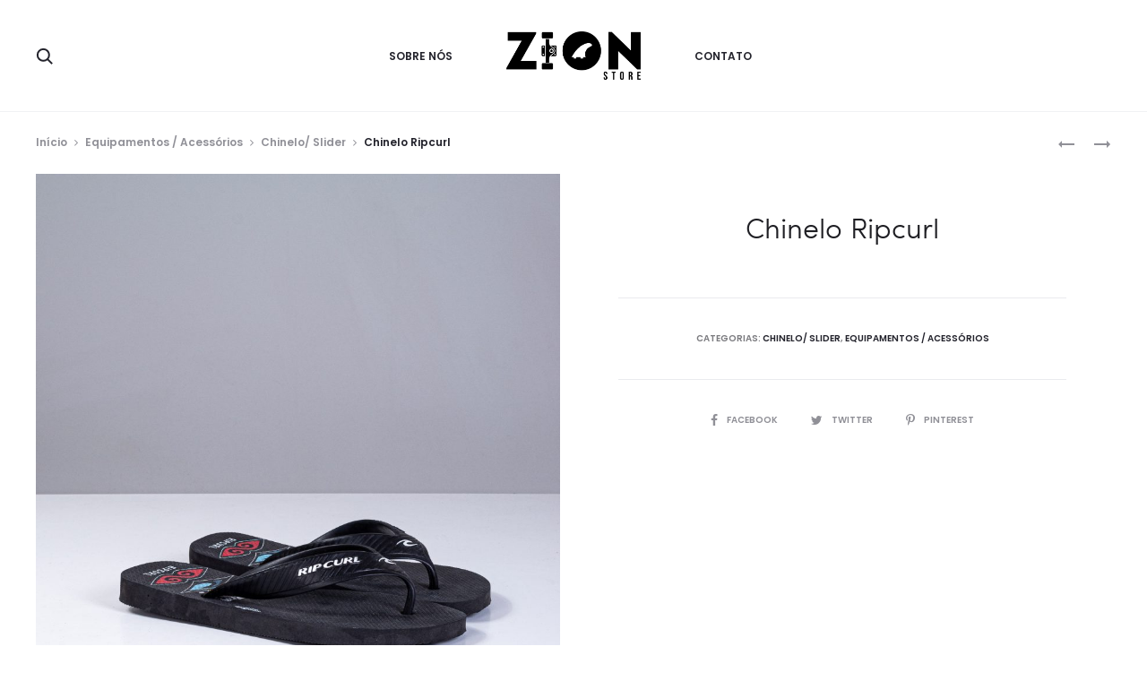

--- FILE ---
content_type: text/css
request_url: https://www.zionstore.com.br/wp-content/themes/sober/style.css?ver=2.1.6
body_size: 41351
content:
/*
Theme Name: Sober
Theme URI: http://uix.store/sober/
Author: UIX Themes
Author URI: http://uix.store
Description: Sober is a fully responsive Premium WordPress Theme with a pixel perfect design and extensive functionality
Version: 2.1.6
License: GNU General Public License v2 or later
License URI: http://www.gnu.org/licenses/gpl-2.0.html
Text Domain: sober
Tags: one-column, two-columns, right-sidebar, custom-colors, custom-menu, featured-images, flexible-header, microformats, post-formats, rtl-language-support, sticky-post, threaded-comments, translation-ready
*/
/*--------------------------------------------------------------
>>> TABLE OF CONTENTS:
----------------------------------------------------------------
# Normalize
# Typography
# Elements
# Forms
# Navigation
	## Links
	## Menus
# Accessibility
# Alignments
# Clearings
# Widgets
# Content
    ## Posts and pages
	## Comments
# Infinite scroll
# Media
	## Captions
	## Galleries
--------------------------------------------------------------*/
@font-face {
	font-family: 'Sofia Pro';
	src: url("fonts/SofiaProLight-webfont.eot");
	src: url("fonts/SofiaProLight-webfont.eot?#iefix") format("embedded-opentype"), url("fonts/SofiaProLight-webfont.woff2") format("woff2"), url("fonts/SofiaProLight-webfont.woff") format("woff"), url("fonts/SofiaProLight-webfont.ttf") format("truetype"), url("fonts/SofiaProLight-webfont.svg#sofia_prolight") format("svg");
	font-weight: 300;
	font-style: normal;
}

/*--------------------------------------------------------------
# Normalize
--------------------------------------------------------------*/
html {
	font-family: sans-serif;
	-webkit-text-size-adjust: 100%;
	-ms-text-size-adjust: 100%;
}

body {
	margin: 0;
	overflow-x: hidden;
}

article,
aside,
details,
figcaption,
figure,
footer,
header,
main,
menu,
nav,
section,
summary {
	display: block;
}

audio,
canvas,
progress,
video {
	display: inline-block;
	vertical-align: baseline;
}

audio:not([controls]) {
	display: none;
	height: 0;
}

[hidden],
template {
	display: none;
}

a {
	background-color: transparent;
}

a:active,
a:hover {
	outline: 0;
}

abbr[title] {
	border-bottom: 1px dotted;
}

b,
strong {
	font-weight: bold;
}

dfn {
	font-style: italic;
}

h1 {
	font-size: 2em;
	margin: 0.67em 0;
}

mark {
	background: #ff0;
	color: #000;
}

small {
	font-size: 80%;
}

sub,
sup {
	font-size: 75%;
	line-height: 0;
	position: relative;
	vertical-align: baseline;
}

sup {
	top: -0.5em;
}

sub {
	bottom: -0.25em;
}

img {
	border: 0;
}

svg:not(:root) {
	overflow: hidden;
}

figure {
	margin: 1em 40px;
}

hr {
	box-sizing: content-box;
	height: 0;
}

pre {
	overflow: auto;
}

code,
kbd,
pre,
samp {
	font-family: monospace, monospace;
	font-size: 1em;
}

button,
input,
optgroup,
select,
textarea {
	color: inherit;
	font: inherit;
	margin: 0;
}

button {
	overflow: visible;
}

button,
select {
	text-transform: none;
}

button,
html input[type="button"],
input[type="reset"],
input[type="submit"] {
	-webkit-appearance: button;
	cursor: pointer;
}

button[disabled],
html input[disabled] {
	cursor: default;
}

button::-moz-focus-inner,
input::-moz-focus-inner {
	border: 0;
	padding: 0;
}

input {
	line-height: normal;
}

input[type="checkbox"],
input[type="radio"] {
	box-sizing: border-box;
	padding: 0;
}

input[type="number"]::-webkit-inner-spin-button,
input[type="number"]::-webkit-outer-spin-button {
	height: auto;
}

input[type="search"]::-webkit-search-cancel-button,
input[type="search"]::-webkit-search-decoration {
	-webkit-appearance: none;
}

fieldset {
	border: 1px solid #c0c0c0;
	margin: 0 2px;
	padding: 0.35em 0.625em 0.75em;
}

legend {
	border: 0;
	padding: 0;
}

textarea {
	overflow: auto;
}

optgroup {
	font-weight: bold;
}

table {
	border-collapse: collapse;
	border-spacing: 0;
}

td,
th {
	padding: 0;
}

/*--------------------------------------------------------------
# Typography
--------------------------------------------------------------*/
body,
button,
input,
select,
textarea {
	color: #7c7c80;
	font-size: 14px;
	font-size: 1.4rem;
	font-family: "Poppins", sans-serif;
	line-height: 2.14286;
	-ms-word-wrap: break-word;
	word-wrap: break-word;
}

h1, h2, h3, h4, h5, h6 {
	color: #23232c;
	line-height: 1.2;
	font-weight: 500;
}

h1, h2, h3 {
	margin: 50px 0 30px;
}

h4, h5, h6 {
	margin: 30px 0 20px;
}

h1 {
	font-size: 40px;
	font-size: 4rem;
}

h2 {
	font-size: 30px;
	font-size: 3rem;
}

h3 {
	font-size: 20px;
	font-size: 2rem;
}

h4 {
	font-size: 18px;
	font-size: 1.8rem;
}

h5 {
	font-size: 14px;
	font-size: 1.4rem;
}

h6 {
	font-size: 12px;
	font-size: 1.2rem;
}

p {
	margin-bottom: 1.5em;
}

dfn, cite, em, i {
	font-style: italic;
}

blockquote {
	font-size: 18px;
	font-size: 1.8rem;
	font-weight: 400;
	color: #23232c;
	line-height: 1.55556;
	margin: 30px 50px;
	padding: 25px 0;
	border-left: 0;
	text-align: center;
	position: relative;
}

blockquote:before, blockquote:after {
	position: absolute;
	width: 40%;
	height: 1px;
	background-color: #e4e6eb;
	left: 50%;
	-webkit-transform: translateX(-50%);
	        transform: translateX(-50%);
}

blockquote:before {
	top: 0;
}

blockquote:after {
	bottom: 0;
}

blockquote a,
blockquote a:hover {
	color: #23232c;
}

address {
	margin: 0 0 1.5em;
}

pre {
	background: #eee;
	font-family: "Courier 10 Pitch", Courier, monospace;
	font-size: 13px;
	font-size: 1.3rem;
	line-height: 1.6;
	margin-bottom: 1.6em;
	max-width: 100%;
	overflow: auto;
	padding: 1.6em;
}

code, kbd, tt, var {
	font-family: Monaco, Consolas, "Andale Mono", "DejaVu Sans Mono", monospace;
	font-size: 13px;
	font-size: 1.3rem;
}

abbr, acronym {
	border-bottom: 1px dotted #666;
	cursor: help;
}

mark, ins {
	background: #fff9c0;
	text-decoration: none;
}

big {
	font-size: 125%;
}

.primary-color {
	color: #23232c;
}

/*--------------------------------------------------------------
# Elements
--------------------------------------------------------------*/
html {
	box-sizing: border-box;
}

*,
*:before,
*:after {
	/* Inherit box-sizing to make it easier to change the property for components that leverage other behavior; see http://css-tricks.com/inheriting-box-sizing-probably-slightly-better-best-practice/ */
	box-sizing: inherit;
}

:focus {
	outline: none;
}

body {
	position: relative;
	background: #fff;
	/* Fallback for when there is no custom background color defined. */
}

blockquote, q {
	quotes: "" "";
}

blockquote:before, blockquote:after, q:before, q:after {
	content: "";
}

blockquote :first-child, q :first-child {
	margin-top: 0;
}

blockquote :last-child, q :last-child {
	margin-bottom: 0;
}

hr {
	background-color: #ccc;
	border: 0;
	height: 1px;
	margin-bottom: 1.5em;
}

ul,
ol {
	margin: 0 0 1.5em 0;
}

ul {
	list-style: disc;
}

ol {
	list-style: decimal;
}

li > ul,
li > ol {
	margin-bottom: 0;
	margin-left: 1.5em;
}

dt {
	font-weight: bold;
}

dd {
	margin: 0 1.5em 1.5em;
}

.list-dropdown {
	position: relative;
	display: inline-block;
}

.list-dropdown .current {
	color: #23232c;
	cursor: pointer;
}

.list-dropdown .caret {
	margin-left: 10px;
}

.list-dropdown ul {
	-webkit-transition: opacity 0.5s;
	transition: opacity 0.5s;
	list-style-type: none;
	margin: 0;
	padding: 5px 0;
	min-width: 80px;
	white-space: nowrap;
	position: absolute;
	top: 100%;
	left: -20px;
	background: #fff;
	opacity: 0;
	z-index: -1;
	pointer-events: none;
}

.list-dropdown ul li {
	padding: 5px 20px;
}

.list-dropdown ul li a {
	display: block;
}

.list-dropdown:hover ul {
	z-index: 1600;
	opacity: 1;
	pointer-events: initial;
}

img {
	height: auto;
	/* Make sure images are scaled correctly. */
	max-width: 100%;
	/* Adhere to container width. */
}

table {
	margin: 0 0 1.5em;
	width: 100%;
}

svg {
	-webkit-transition: 0.5s;
	transition: 0.5s;
	width: 20px;
	height: 20px;
	display: inline-block;
	vertical-align: middle;
	stroke: #23232c;
	stroke-width: 0px;
	fill: #23232c;
}

.label {
	font-size: 100%;
	color: #23232c;
}

.scroll-slider,
.line-hover,
.wpb-js-composer .vc_tta.vc_tta-tabs.vc_tta-style-outline .vc_tta-tab > a,
.woocommerce-error .box-content .button,
.woocommerce-info .box-content .button,
.woocommerce-message .box-content .button,
.woocommerce table.my_account_orders .button,
.woocommerce-cart .woocommerce-shipping-calculator a,
.woocommerce-account .woocommerce-MyAccount-content p a:not(.button),
.dark-line {
	cursor: pointer;
}

.line-hover, .wpb-js-composer .vc_tta.vc_tta-tabs.vc_tta-style-outline .vc_tta-tab > a, .woocommerce-error .box-content .button,
.woocommerce-info .box-content .button,
.woocommerce-message .box-content .button, .woocommerce table.my_account_orders .button, .woocommerce-cart .woocommerce-shipping-calculator a, .woocommerce-account .woocommerce-MyAccount-content p a:not(.button) {
	position: relative;
	display: inline-block;
}

.line-hover:after, .wpb-js-composer .vc_tta.vc_tta-tabs.vc_tta-style-outline .vc_tta-tab > a:after, .woocommerce-error .box-content .button:after,
.woocommerce-info .box-content .button:after,
.woocommerce-message .box-content .button:after, .woocommerce table.my_account_orders .button:after, .woocommerce-cart .woocommerce-shipping-calculator a:after, .woocommerce-account .woocommerce-MyAccount-content p a:not(.button):after {
	-webkit-transition: all 0.5s;
	transition: all 0.5s;
	content: '';
	position: absolute;
	right: 0;
	bottom: -5px;
	width: 0;
	height: 2px;
	background-color: #23232c;
}

.line-hover.active:after, .wpb-js-composer .vc_tta.vc_tta-tabs.vc_tta-style-outline .vc_tta-tab > a.active:after, .woocommerce-error .box-content .active.button:after,
.woocommerce-info .box-content .active.button:after,
.woocommerce-message .box-content .active.button:after, .woocommerce div.product .woocommerce-tabs ul.tabs li.active a:after, .woocommerce table.my_account_orders .active.button:after, .woocommerce-cart .woocommerce-shipping-calculator a.active:after, .woocommerce-account .woocommerce-MyAccount-content p a.active:not(.button):after, .line-hover:hover:after, .wpb-js-composer .vc_tta.vc_tta-tabs.vc_tta-style-outline .vc_tta-tab > a:hover:after, .woocommerce-error .box-content .button:hover:after,
.woocommerce-info .box-content .button:hover:after,
.woocommerce-message .box-content .button:hover:after, .woocommerce table.my_account_orders .button:hover:after, .woocommerce-cart .woocommerce-shipping-calculator a:hover:after, .woocommerce-account .woocommerce-MyAccount-content p a:not(.button):hover:after {
	left: 0;
	width: 100%;
	background-color: #23232c;
}

.line-hover.line-white:after, .wpb-js-composer .vc_tta.vc_tta-tabs.vc_tta-style-outline .vc_tta-tab > a.line-white:after, .woocommerce-error .box-content .line-white.button:after,
.woocommerce-info .box-content .line-white.button:after,
.woocommerce-message .box-content .line-white.button:after, .woocommerce table.my_account_orders .line-white.button:after, .woocommerce-cart .woocommerce-shipping-calculator a.line-white:after, .woocommerce-account .woocommerce-MyAccount-content p a.line-white:not(.button):after {
	background-color: #fff;
}

.line-hover.line-white.active:after, .wpb-js-composer .vc_tta.vc_tta-tabs.vc_tta-style-outline .vc_tta-tab > a.line-white.active:after, .woocommerce-error .box-content .line-white.active.button:after,
.woocommerce-info .box-content .line-white.active.button:after,
.woocommerce-message .box-content .line-white.active.button:after, .woocommerce div.product .woocommerce-tabs ul.tabs li.active a.line-white:after, .woocommerce table.my_account_orders .line-white.active.button:after, .woocommerce-cart .woocommerce-shipping-calculator a.line-white.active:after, .woocommerce-account .woocommerce-MyAccount-content p a.line-white.active:not(.button):after, .line-hover.line-white:hover:after, .wpb-js-composer .vc_tta.vc_tta-tabs.vc_tta-style-outline .vc_tta-tab > a.line-white:hover:after, .woocommerce-error .box-content .line-white.button:hover:after,
.woocommerce-info .box-content .line-white.button:hover:after,
.woocommerce-message .box-content .line-white.button:hover:after, .woocommerce table.my_account_orders .line-white.button:hover:after, .woocommerce-cart .woocommerce-shipping-calculator a.line-white:hover:after, .woocommerce-account .woocommerce-MyAccount-content p a.line-white:not(.button):hover:after {
	background-color: #fff;
}

.dark-line {
	position: relative;
	display: inline-block;
}

.dark-line:after {
	-webkit-transition: all 0.5s;
	transition: all 0.5s;
	content: '';
	position: absolute;
	right: 0;
	bottom: -5px;
	width: 0;
	height: 2px;
	background-color: #fff;
}

.dark-line.active:after, .dark-line:hover:after {
	left: 0;
	width: 100%;
	background-color: #fff;
}

.sober-alert-bar {
	position: fixed;
	left: 0;
	bottom: 0;
	width: 100%;
	opacity: 0;
	-webkit-transition: 0.5s;
	transition: 0.5s;
	-webkit-transform: translate3d(0, 100%, 0);
	        transform: translate3d(0, 100%, 0);
	z-index: 999;
}

.sober-alert-bar.active {
	-webkit-transform: translate3d(0, 0, 0);
	        transform: translate3d(0, 0, 0);
	opacity: 1;
}

.sober-alert-bar .woocommerce-error,
.sober-alert-bar .woocommerce-info,
.sober-alert-bar .woocommerce-message {
	margin: 0 !important;
	padding: 5px 40px 5px 70px !important;
}

.sober-alert-bar .woocommerce-error .message-icon,
.sober-alert-bar .woocommerce-info .message-icon,
.sober-alert-bar .woocommerce-message .message-icon {
	width: 20px;
}

.sober-alert-bar .woocommerce-error .close,
.sober-alert-bar .woocommerce-info .close,
.sober-alert-bar .woocommerce-message .close {
	top: 50%;
}

.notifyjs-sober-base {
	font-size: 13px;
	font-size: 1.3rem;
	font-weight: 500;
	position: relative;
	padding: 15px 20px 15px 70px;
	margin-bottom: 10px;
	box-shadow: 0 4px 10px 0 rgba(3, 3, 3, 0.1);
}

.notifyjs-sober-base .message-icon {
	position: absolute;
	left: 20px;
	top: 50%;
	-webkit-transform: translateY(-50%);
	        transform: translateY(-50%);
	width: 30px;
	height: 30px;
}

.notifyjs-sober-success {
	color: #299c77;
	background-color: #bff9d0;
}

.notifyjs-sober-success .message-icon {
	fill: #299c77;
	stroke: #299c77;
}

.preloader {
	position: fixed;
	top: 0;
	left: 0;
	width: 100%;
	height: 100%;
	z-index: 99999999;
	background: rgba(255, 255, 255, 0.95);
}

.preloader .loading-icon {
	position: absolute;
	top: 50%;
	left: 50%;
	-webkit-transform: translate(-50%, -50%);
	        transform: translate(-50%, -50%);
	display: block;
}

.preloader .loading-icon .dot {
	background-color: #23232c;
}

.no-js .preloader {
	display: none;
}

.loading-icon {
	display: inline-block;
	vertical-align: middle;
	text-align: center;
}

.loading-icon * {
	-webkit-animation-play-state: paused;
	        animation-play-state: paused;
}

.loading-icon .bubble {
	display: inline-block;
	width: 10px;
	height: 10px;
	margin: 0 5px;
}

.loading-icon .bubble:nth-child(2n) .dot {
	-webkit-animation-delay: -0.3s;
	        animation-delay: -0.3s;
}

.loading-icon .bubble:nth-child(3n) .dot {
	-webkit-animation-delay: 0s;
	        animation-delay: 0s;
}

.loading-icon .dot {
	display: block;
	border-radius: 50%;
	background-color: #fff;
	width: 100%;
	height: 100%;
	-webkit-transform-origin: 50% 50%;
	        transform-origin: 50% 50%;
	animation: bubble 1.2s -0.6s infinite ease-out;
	-webkit-animation: bubble 1.2s -0.6s infinite ease-out;
}

@keyframes bubble {
	0%, 100% {
		-webkit-transform: scale(0);
		        transform: scale(0);
	}
	50% {
		-webkit-transform: scale(1);
		        transform: scale(1);
	}
}

@-webkit-keyframes bubble {
	0%, 100% {
		-webkit-transform: scale(0);
		        transform: scale(0);
	}
	50% {
		-webkit-transform: scale(1);
		        transform: scale(1);
	}
}

@-webkit-keyframes soberFadeInUp {
	from {
		opacity: 0;
		-webkit-transform: translate3d(0, 50px, 0);
		        transform: translate3d(0, 50px, 0);
	}
	to {
		opacity: 1;
		-webkit-transform: none;
		        transform: none;
	}
}

@keyframes soberFadeInUp {
	from {
		opacity: 0;
		-webkit-transform: translate3d(0, 50px, 0);
		        transform: translate3d(0, 50px, 0);
	}
	to {
		opacity: 1;
		-webkit-transform: none;
		        transform: none;
	}
}

.soberFadeInUp {
	-webkit-animation-name: soberFadeInUp;
	        animation-name: soberFadeInUp;
}

@-webkit-keyframes soberFadeIn {
	from {
		opacity: 0;
	}
	to {
		opacity: 1;
	}
}

@keyframes soberFadeIn {
	from {
		opacity: 0;
	}
	to {
		opacity: 1;
	}
}

.soberFadeIn {
	-webkit-animation-name: soberFadeIn;
	        animation-name: soberFadeIn;
}

.soberAnimation {
	-webkit-animation-duration: 1s;
	        animation-duration: 1s;
	-webkit-animation-fill-mode: both;
	        animation-fill-mode: both;
}

.ss-wrapper {
	overflow: hidden;
	width: 100%;
	height: 100%;
	position: relative;
	z-index: 1;
	float: left;
}

.ss-content {
	height: 100%;
	min-width: 100%;
	padding: 0 18px 0 0;
	position: absolute;
	right: -18px;
	left: 0;
	overflow-y: scroll;
	box-sizing: border-box;
}

.ss-scroll {
	position: relative;
	width: 6px;
	border-radius: 3px;
	top: 0;
	z-index: 2;
	cursor: pointer;
	opacity: 0;
	-webkit-transition: opacity 0.25s linear;
	transition: opacity 0.25s linear;
	background: rgba(0, 0, 0, 0.1);
}

.ss-hidden {
	display: none;
}

.ss-container:hover .ss-scroll {
	opacity: 1;
}

.ss-grabbed {
	-o-user-select: none;
	-ms-user-select: none;
	-moz-user-select: none;
	-webkit-user-select: none;
	user-select: none;
}

.tabs-nav {
	font-size: 20px;
	font-size: 2rem;
	color: #23232c;
	font-weight: 500;
	margin: 0 0 70px;
	padding-bottom: 10px;
}

.tabs-nav span {
	color: #909097;
	margin: 0 30px;
	-webkit-transition: all 0.5s;
	transition: all 0.5s;
}

.tabs-nav span:hover, .tabs-nav span.active {
	color: #23232c;
}

.tabs-nav span:hover .count, .tabs-nav span.active .count {
	color: #fff;
	background-color: #23232c;
}

.tabs-nav .count {
	font-size: 10px;
	font-size: 1rem;
	font-weight: 600;
	color: #909097;
	text-align: center;
	line-height: 20px;
	margin: -4px 0 0 15px;
	display: inline-block;
	width: 20px;
	height: 20px;
	vertical-align: middle;
	border-radius: 50%;
	-webkit-transition: all 0.5s;
	transition: all 0.5s;
	background-color: #e4e6eb;
}

.tabs-nav .count:hover {
	color: #fff;
}

.tab-panels {
	position: relative;
}

.tab-panel {
	-webkit-transition: 0.5s;
	transition: 0.5s;
	width: 100%;
	position: absolute;
	top: 0;
	z-index: -1;
	opacity: 0;
	-webkit-transform: translateX(100px);
	        transform: translateX(100px);
}

.tab-panel.active {
	-webkit-transform: translateX(0);
	        transform: translateX(0);
	z-index: 1;
	opacity: 1;
	position: relative;
}

.sober-modal {
	position: fixed;
	top: 0;
	bottom: 0;
	left: 0;
	right: 0;
	display: none;
	overflow: auto;
	-webkit-backface-visibility: hidden;
	        backface-visibility: hidden;
	visibility: visible;
	outline: none;
	background: #fff;
	z-index: -1;
}

.sober-modal .modal-header {
	-webkit-transition: 0.5s;
	transition: 0.5s;
	-webkit-transition-delay: 0.5s;
	        transition-delay: 0.5s;
	border-bottom: 0;
	padding: 40px;
	overflow: hidden;
	position: relative;
	opacity: 0;
	background: #fff;
}

.sober-modal .modal-header .close-modal {
	position: absolute;
	right: 40px;
	top: 50%;
	-webkit-transform: translateY(-50%);
	        transform: translateY(-50%);
}

.sober-modal .modal-header h2 {
	font-size: 32px;
	font-size: 3.2rem;
	font-family: 'Sofia Pro', sans-serif;
	color: #23232c;
	font-weight: 300;
	margin: 0;
	line-height: 1;
}

.sober-modal .modal-content {
	-webkit-transition: opacity 0.5s;
	transition: opacity 0.5s;
	-webkit-transition-delay: 0.5s;
	        transition-delay: 0.5s;
	box-shadow: none;
	border: 0;
	opacity: 0;
	padding-top: 90px;
	border-radius: 0;
}

.sober-modal .close-modal {
	line-height: 1;
}

.sober-modal.open {
	visibility: visible;
	z-index: 2000;
}

.sober-modal.open .modal-header {
	opacity: 1;
}

.sober-modal.open .modal-content {
	opacity: 1;
}

.sober-modal .sober-modal-backdrop {
	background: rgba(35, 35, 44, 0.5);
	position: fixed;
	top: 0;
	bottom: 0;
	left: 0;
	right: 0;
	z-index: 99;
	cursor: url("data:image/svg+xml,%3Csvg xmlns='http://www.w3.org/2000/svg' width='20' height='20' viewBox='0 0 20 20'%3E%3Cpath d='M19 2.414L17.586 1 10 8.586 2.414 1 1 2.414 8.586 10 1 17.586 2.414 19 10 11.414 17.586 19 19 17.586 11.414 10'/%3E%3C/svg%3E"), pointer;
}

.search-modal .modal-content {
	-webkit-transition: none;
	transition: none;
	-webkit-transform: translateY(-50%);
	        transform: translateY(-50%);
	position: absolute;
	top: 50%;
	width: 100%;
	padding-top: 0;
}

.search-modal .product-cats {
	-webkit-transition: all 0.5s ease 0.5s;
	transition: all 0.5s ease 0.5s;
	-webkit-transform: translateY(30px);
	        transform: translateY(30px);
	text-align: center;
	margin-bottom: 100px;
	opacity: 0;
}

.search-modal .product-cats label {
	font-size: 20px;
	font-size: 2rem;
	color: #909097;
	font-weight: 500;
	padding: 0 30px;
}

.search-modal .product-cats label:first-child {
	padding-left: 0;
}

.search-modal .product-cats label:last-child {
	padding-right: 0;
}

.search-modal .product-cats label span {
	-webkit-transition: 0.3s;
	transition: 0.3s;
}

.search-modal .product-cats label span:hover {
	color: #23232c;
}

.search-modal .product-cats input {
	display: none;
}

.search-modal .product-cats input:checked + span {
	color: #23232c;
}

.search-modal .product-cats input:checked + span:after {
	width: 100%;
}

.search-modal .search-fields {
	-webkit-transition: opacity 0.5s ease 0.6s, border 0.5s, -webkit-transform 0.5s ease 0.6s;
	transition: opacity 0.5s ease 0.6s, border 0.5s, -webkit-transform 0.5s ease 0.6s;
	transition: transform 0.5s ease 0.6s, opacity 0.5s ease 0.6s, border 0.5s;
	transition: transform 0.5s ease 0.6s, opacity 0.5s ease 0.6s, border 0.5s, -webkit-transform 0.5s ease 0.6s;
	-webkit-transform: translateY(60px);
	        transform: translateY(60px);
	position: relative;
	padding: 10px 60px;
	border-bottom: 2px solid #e4e6eb;
	opacity: 0;
}

.search-modal .search-fields button {
	box-shadow: none;
	text-shadow: none;
	position: absolute;
	border: 0;
	padding: 0;
	background: transparent;
}

.search-modal .search-fields button svg {
	stroke: #909097;
	fill: #909097;
}

.search-modal .search-fields button:hover svg {
	stroke: #23232c;
	fill: #23232c;
}

.search-modal .search-fields:hover {
	border-color: #23232c;
}

.search-modal .search-fields:hover button svg {
	fill: #23232c;
	stroke: #23232c;
}

.search-modal .search-field {
	font-size: 16px;
	font-size: 1.6rem;
	width: 100%;
	border: 0;
	padding: 0;
}

.search-modal .search-submit {
	left: 10px;
	top: 12px;
}

.search-modal .search-reset {
	right: 10px;
	top: 11px;
}

.search-modal .search-reset svg {
	width: 14px;
}

.search-modal .search-results {
	margin-top: 60px;
}

.search-modal .search-results .loading {
	-webkit-transition: opacity 0.5s;
	transition: opacity 0.5s;
	opacity: 0;
}

.search-modal .search-results .results-container,
.search-modal .search-results .view-more-results {
	display: none;
	-webkit-transition: opacity 0.5s;
	transition: opacity 0.5s;
}

.search-modal.open .product-cats,
.search-modal.open .search-fields {
	-webkit-transform: translateY(0);
	        transform: translateY(0);
	opacity: 1;
}

.search-modal.searching .loading {
	opacity: 1;
}

.search-modal.searched.searching .results-container,
.search-modal.searched.searching .view-more-results {
	opacity: 0;
	visibility: hidden;
}

.search-modal.searched.found-no-product .view-more-results {
	opacity: 0;
	visibility: hidden;
}

.search-modal.invalid-length .results-container,
.search-modal.invalid-length .view-more-results {
	opacity: 0;
	visibility: hidden;
}

.search-modal.found-no-product .search-results-button {
	opacity: 0;
}

.search-modal.reset .results-container,
.search-modal.reset .view-more-results {
	opacity: 0;
	visibility: hidden;
}

.search-modal .sober-post-grid .post-thumbnail,
.search-modal .sober-post-grid .post-summary {
	width: 100% !important;
	float: none !important;
	padding: 0 !important;
}

.search-modal .sober-post-grid .post-summary {
	text-align: center !important;
}

.login-modal .modal-content {
	-webkit-transition: none;
	transition: none;
}

.login-modal .woocommerce {
	-webkit-transition: all 0.5s ease 0.5s;
	transition: all 0.5s ease 0.5s;
	-webkit-transform: translateY(30px);
	        transform: translateY(30px);
	opacity: 0;
}

.login-modal.open .woocommerce {
	-webkit-transform: translateY(0);
	        transform: translateY(0);
	opacity: 1;
}

@media (max-height: 768px) {
	.login-modal .modal-content {
		padding-top: 50px;
	}
}

.cart-modal .woocommerce ul.cart_list {
	font-size: 16px;
	font-size: 1.6rem;
	margin: 0 0 60px;
	padding: 0;
	list-style: none;
}

.cart-modal .woocommerce ul.cart_list li {
	border-bottom: 1px solid #f1f2f4;
	padding-bottom: 20px;
	padding-top: 20px;
	margin-bottom: 0;
	position: relative;
}

.cart-modal .woocommerce ul.cart_list li:first-child {
	border-top: 1px solid #f1f2f4;
}

.cart-modal .woocommerce ul.cart_list li.empty {
	text-align: center;
	border: 0;
}

.cart-modal .woocommerce ul.cart_list li .quantity,
.cart-modal .woocommerce ul.cart_list li .amount {
	font-size: 16px;
	font-size: 1.6rem;
	font-weight: 400;
	color: #23232c;
}

.cart-modal .woocommerce ul.cart_list .product-title a {
	font-weight: 400;
	color: #1e1e23;
	overflow: hidden;
}

.cart-modal .woocommerce ul.cart_list .product-title .product-cart-data {
	min-height: 100px;
	margin-left: 140px;
}

.cart-modal .woocommerce ul.cart_list .product-title .remove,
.cart-modal .woocommerce ul.cart_list .product-title .quantity {
	display: none;
}

.cart-modal .woocommerce ul.cart_list .product-title .amount {
	color: #909097;
}

.cart-modal .woocommerce ul.cart_list .product-qty,
.cart-modal .woocommerce ul.cart_list .product-price,
.cart-modal .woocommerce ul.cart_list .product-remove {
	line-height: 100px;
}

.cart-modal .woocommerce ul.cart_list .product-remove {
	text-align: right;
}

.cart-modal .woocommerce ul.cart_list svg {
	width: 12px;
	stroke: #909097;
	fill: #909097;
}

.cart-modal .woocommerce ul.cart_list img {
	float: left;
	margin: 0 40px 0 0;
	width: 100px;
}

.cart-modal .woocommerce ul.cart_list .quantity {
	border: none;
	padding: 0;
	margin-left: 20px;
}

.cart-modal .woocommerce ul.cart_list .remove {
	display: inline-block;
}

.cart-modal .woocommerce ul.cart_list .remove:hover {
	background-color: transparent;
}

.cart-modal .woocommerce ul.cart_list .remove:hover svg {
	fill: #23232c;
	stroke: #23232c;
}

.cart-modal table.wishlist_table thead {
	display: none;
}

.cart-modal .woocommerce-mini-cart__empty-message {
	text-align: center;
}

.cart-modal .buttons {
	font-weight: 500;
	text-align: center;
	text-transform: uppercase;
}

.cart-modal .buttons .line-hover:after, .cart-modal .buttons .wpb-js-composer .vc_tta.vc_tta-tabs.vc_tta-style-outline .vc_tta-tab > a:after, .wpb-js-composer .vc_tta.vc_tta-tabs.vc_tta-style-outline .cart-modal .buttons .vc_tta-tab > a:after, .cart-modal .buttons .woocommerce-error .box-content .button:after, .woocommerce-error .box-content .cart-modal .buttons .button:after, .cart-modal .buttons
.woocommerce-info .box-content .button:after,
.woocommerce-info .box-content .cart-modal .buttons .button:after, .cart-modal .buttons
.woocommerce-message .box-content .button:after,
.woocommerce-message .box-content .cart-modal .buttons .button:after, .cart-modal .buttons .woocommerce table.my_account_orders .button:after, .woocommerce table.my_account_orders .cart-modal .buttons .button:after, .cart-modal .buttons .woocommerce-cart .woocommerce-shipping-calculator a:after, .woocommerce-cart .woocommerce-shipping-calculator .cart-modal .buttons a:after, .cart-modal .buttons .woocommerce-account .woocommerce-MyAccount-content p a:not(.button):after, .woocommerce-account .woocommerce-MyAccount-content p .cart-modal .buttons a:not(.button):after {
	bottom: -2px;
}

.cart-modal .button.checkout {
	min-width: 400px;
	min-height: 80px;
	line-height: 80px;
}

.cart-modal .button.checkout > span {
	padding: 0 10px;
	line-height: 1;
}

.cart-modal .button.checkout .subtotal {
	margin-right: -4px;
	border-right: 1px solid rgba(255, 255, 255, 0.1);
}

.cart-modal .woocommerce .woocommerce-message,
.cart-modal .woocommerce .woocommerce-info,
.cart-modal .woocommerce .woocommerce-error,
.cart-modal .woocommerce .woocommerce-notice {
	display: none;
}

.cart-modal .wishlist-share {
	display: none;
}

.cart-modal .wishlist-empty {
	font-size: 16px;
	font-size: 1.6rem;
}

.cart-modal .return-to-shop {
	display: none;
}

.quick-view-modal {
	background: transparent;
}

.quick-view-modal .loader {
	display: none;
}

.quick-view-modal .loader:before {
	z-index: 100;
}

.quick-view-modal.loading {
	background: rgba(35, 35, 44, 0.5);
}

.quick-view-modal.loading .loader {
	display: block;
}

.quick-view-modal .modal-header,
.quick-view-modal .apple-pay-button-wrapper {
	display: none;
}

.quick-view-modal .ss-content {
	overflow-x: hidden;
	padding-right: 18px;
}

.quick-view-modal .modal-content {
	-webkit-transition: -webkit-transform 0.5s;
	transition: -webkit-transform 0.5s;
	transition: transform 0.5s;
	transition: transform 0.5s, -webkit-transform 0.5s;
	-webkit-transform: translateY(-50%);
	        transform: translateY(-50%);
	position: absolute;
	top: 50%;
	width: 100%;
	padding-top: 0;
	background-color: transparent;
	z-index: 100;
}

.quick-view-modal .modal-content .sober-modal-backdrop {
	background: transparent;
}

.quick-view-modal .modal-content .product {
	-webkit-transition: 0.7s;
	transition: 0.7s;
	height: 700px;
	max-height: 100vh;
	background: #fff;
	overflow: hidden;
	z-index: 100;
}

.quick-view-modal .modal-content .product.invisible {
	opacity: 0;
}

.quick-view-modal .modal-content .product .close-modal {
	position: absolute;
	right: 20px;
	top: 20px;
	z-index: 1;
}

.quick-view-modal .modal-content .product .close-modal svg {
	fill: #909097;
}

.quick-view-modal .modal-content .product .close-modal:hover svg {
	fill: #23232c;
}

.quick-view-modal .modal-content .product .ribbons {
	top: 10px;
}

.quick-view-modal .modal-content .product .images {
	padding-right: 0;
	background-color: #f1f2f4;
}

.quick-view-modal .modal-content .product .images img {
	-o-object-fit: cover;
	   object-fit: cover;
}

.quick-view-modal .modal-content .product .images .woocommerce-product-gallery__image a,
.quick-view-modal .modal-content .product .images .woocommerce-product-gallery__image a:hover {
	cursor: move;
}

.quick-view-modal .modal-content .product .images .owl-item {
	height: 700px;
	max-height: 100vh;
}

.quick-view-modal .modal-content .product .summary {
	height: 700px;
	max-height: 100vh;
	position: relative;
}

.quick-view-modal .modal-content .product .product_meta {
	border-bottom: 0;
}

.quick-view-modal .modal-content .product .product-share {
	display: none;
}

.quick-view-modal .modal-content .product .product-summary .images,
.quick-view-modal .modal-content .product .product-summary .summary {
	margin: 0;
	width: 50%;
	float: left;
}

.quick-view-modal .modal-content .product .product-summary .summary {
	padding: 40px 40px 0 40px;
}

.quick-view-modal .modal-content .product .product-summary .woocommerce-product-gallery__slider .owl-next,
.quick-view-modal .modal-content .product .product-summary .woocommerce-product-gallery__slider .owl-prev {
	width: auto;
	height: auto;
	position: static;
	background: transparent;
	box-shadow: none;
	margin-top: 0;
	line-height: inherit;
}

.quick-view-modal .modal-content .product .product-summary .product_meta,
.quick-view-modal .modal-content .product .product-summary .product-share {
	margin-left: 0;
	width: 100%;
	float: none;
	text-align: center;
}

.quick-view-modal .modal-content tr.product {
	height: auto;
}

.quick-view-modal .container {
	position: relative;
}

.quick-view-modal .owl-nav {
	position: absolute;
	bottom: 30px;
	width: 100%;
	text-align: center;
}

.quick-view-modal .owl-nav .owl-prev,
.quick-view-modal .owl-nav .owl-next {
	display: inline-block;
	padding: 0 15px;
}

.quick-view-modal .owl-nav .owl-prev:hover svg,
.quick-view-modal .owl-nav .owl-next:hover svg {
	fill: #23232c;
}

.quick-view-modal .owl-nav svg {
	fill: #909097;
}

.quick-view-modal .view-details {
	padding: 7px 0;
	display: inline-block;
}

.sober-popup {
	background: transparent;
}

.sober-popup .popup-modal {
	width: 800px;
	max-width: 100%;
	min-height: 100px;
	max-height: 100%;
	position: absolute;
	left: 50%;
	top: 50%;
	-webkit-transform: translate(-50%, -50%);
	        transform: translate(-50%, -50%);
	z-index: 100;
	background: #fff;
}

.sober-popup .popup-modal .close-modal {
	position: absolute;
	right: 20px;
	top: 20px;
}

.sober-popup .popup-container {
	min-height: 100px;
	max-height: 100%;
}

.sober-popup .popup-content {
	font-size: 16px;
	font-size: 1.6rem;
	line-height: 1.5;
	text-align: center;
	width: 50%;
	float: left;
	padding: 40px;
}

.sober-popup .popup-content h2,
.sober-popup .popup-content h3,
.sober-popup .popup-content h4 {
	font-family: "Sofia Pro", "Poppins", sans-serif;
	margin-top: 0;
}

.sober-popup .popup-content h2 {
	font-size: 48px;
	font-size: 4.8rem;
}

.sober-popup .popup-content h3 {
	font-size: 25px;
	font-size: 2.5rem;
}

.sober-popup .popup-content h4 {
	font-size: 20px;
	font-size: 2rem;
}

.sober-popup .popup-content p {
	margin-bottom: 30px;
}

.sober-popup .popup-content input,
.sober-popup .popup-content select,
.sober-popup .popup-content textarea {
	font-size: 14px;
	font-size: 1.4rem;
}

.sober-popup .popup-content input[type=text],
.sober-popup .popup-content input[type=email] {
	width: 100%;
	text-align: center;
	background: transparent;
}

.sober-popup .popup-content button,
.sober-popup .popup-content input[type=submit] {
	min-width: 200px;
	line-height: 60px;
	padding: 0 15px;
	margin-top: 50px;
}

.sober-popup .popup-image {
	padding: 0;
	text-align: left;
}

.sober-popup .popup-image img {
	-o-object-fit: cover;
	   object-fit: cover;
	height: 100%;
}

.popup-layout-modal .popup-container {
	display: -webkit-box;
	display: -webkit-flex;
	display: -ms-flexbox;
	display: flex;
	-webkit-box-align: stretch;
	-webkit-align-items: stretch;
	    -ms-flex-align: stretch;
	        align-items: stretch;
}

.popup-layout-modal .popup-content {
	display: -webkit-box;
	display: -webkit-flex;
	display: -ms-flexbox;
	display: flex;
	-webkit-box-align: center;
	-webkit-align-items: center;
	    -ms-flex-align: center;
	        align-items: center;
}

.popup-layout-fullscreen .popup-modal {
	text-align: center;
	background: transparent;
}

.popup-layout-fullscreen .popup-modal .close-modal {
	color: #fff;
	font-weight: 500;
	text-transform: uppercase;
	line-height: 25px;
	position: relative;
	top: auto;
	left: auto;
	right: auto;
	margin-top: 50px;
}

.popup-layout-fullscreen .popup-content {
	color: #fff;
	width: 100%;
}

.popup-layout-fullscreen .popup-content h1, .popup-layout-fullscreen .popup-content h2, .popup-layout-fullscreen .popup-content h3, .popup-layout-fullscreen .popup-content h4, .popup-layout-fullscreen .popup-content h5, .popup-layout-fullscreen .popup-content h6 {
	color: #fff;
}

.popup-layout-fullscreen .mc4wp-form {
	padding-top: 40px;
}

.popup-layout-fullscreen .mc4wp-form-fields {
	display: -webkit-box;
	display: -webkit-flex;
	display: -ms-flexbox;
	display: flex;
}

.popup-layout-fullscreen .mc4wp-form-fields input[type=text],
.popup-layout-fullscreen .mc4wp-form-fields input[type=email] {
	text-align: left;
	margin-right: 10px;
	border-bottom-color: rgba(255, 255, 255, 0.5);
}

.popup-layout-fullscreen .mc4wp-form-fields input[type=text]:focus, .popup-layout-fullscreen .mc4wp-form-fields input[type=text]:active,
.popup-layout-fullscreen .mc4wp-form-fields input[type=email]:focus,
.popup-layout-fullscreen .mc4wp-form-fields input[type=email]:active {
	color: #fff;
	border-bottom-color: #fff;
}

.popup-layout-fullscreen .mc4wp-form-fields input[type=text]::-webkit-input-placeholder,
.popup-layout-fullscreen .mc4wp-form-fields input[type=email]::-webkit-input-placeholder {
	color: rgba(255, 255, 255, 0.5);
}

.popup-layout-fullscreen .mc4wp-form-fields input[type=text]::-moz-placeholder,
.popup-layout-fullscreen .mc4wp-form-fields input[type=email]::-moz-placeholder {
	color: rgba(255, 255, 255, 0.5);
}

.popup-layout-fullscreen .mc4wp-form-fields input[type=text]:-ms-input-placeholder,
.popup-layout-fullscreen .mc4wp-form-fields input[type=email]:-ms-input-placeholder {
	color: rgba(255, 255, 255, 0.5);
}

.popup-layout-fullscreen .mc4wp-form-fields input[type=text]::placeholder,
.popup-layout-fullscreen .mc4wp-form-fields input[type=email]::placeholder {
	color: rgba(255, 255, 255, 0.5);
}

.popup-layout-fullscreen .mc4wp-form-fields button,
.popup-layout-fullscreen .mc4wp-form-fields input[type=submit] {
	line-height: 50px;
	min-width: 100px;
	margin-top: 0;
	border-bottom: 2px solid rgba(255, 255, 255, 0.5);
	background: transparent;
}

.popup-layout-fullscreen .mc4wp-form-fields button:hover, .popup-layout-fullscreen .mc4wp-form-fields button:active,
.popup-layout-fullscreen .mc4wp-form-fields input[type=submit]:hover,
.popup-layout-fullscreen .mc4wp-form-fields input[type=submit]:active {
	border-bottom-color: #fff;
}

/*
 *  Owl Carousel - Core
 */
.owl-carousel {
	display: none;
	width: 100%;
	-webkit-tap-highlight-color: transparent;
	/* position relative and z-index fix webkit rendering fonts issue */
	position: relative;
	z-index: 1;
}

.owl-carousel .owl-stage {
	position: relative;
	-ms-touch-action: pan-Y;
}

.owl-carousel .owl-stage:after {
	content: ".";
	display: block;
	clear: both;
	visibility: hidden;
	line-height: 0;
	height: 0;
}

.owl-carousel .owl-stage-outer {
	position: relative;
	overflow: hidden;
	/* fix for flashing background */
	-webkit-transform: translate3d(0px, 0px, 0px);
}

.owl-carousel .owl-wrapper,
.owl-carousel .owl-item {
	-webkit-backface-visibility: hidden;
	-moz-backface-visibility: hidden;
	-ms-backface-visibility: hidden;
	-webkit-transform: translate3d(0, 0, 0);
	-moz-transform: translate3d(0, 0, 0);
	-ms-transform: translate3d(0, 0, 0);
}

.owl-carousel .owl-item {
	position: relative;
	min-height: 1px;
	float: left;
	-webkit-backface-visibility: hidden;
	-webkit-tap-highlight-color: transparent;
	-webkit-touch-callout: none;
}

.owl-carousel .owl-item img {
	display: block;
	width: 100%;
}

.owl-carousel .owl-controls {
	margin-top: 50px;
}

.owl-carousel .owl-nav.disabled,
.owl-carousel .owl-dots.disabled {
	display: none;
}

.owl-carousel .owl-nav .owl-prev,
.owl-carousel .owl-nav .owl-next,
.owl-carousel .owl-dot {
	cursor: pointer;
	cursor: hand;
	-webkit-user-select: none;
	-moz-user-select: none;
	-ms-user-select: none;
	user-select: none;
}

.owl-carousel .owl-dot {
	display: inline-block;
}

.owl-carousel .owl-dot span {
	background-color: #23232c;
	opacity: 0.3;
	-webkit-transition: all 0.5s;
	transition: all 0.5s;
	width: 20px;
	height: 2px;
	border: none;
	margin: 0 5px;
	display: inline-block;
}

.owl-carousel .owl-dot:hover span, .owl-carousel .owl-dot.active span {
	opacity: 1;
	background-color: #23232c;
}

.owl-carousel.owl-loaded {
	display: block;
}

.owl-carousel.owl-loading {
	opacity: 0;
	display: block;
}

.owl-carousel.owl-hidden {
	opacity: 0;
}

.owl-carousel.owl-refresh .owl-item {
	visibility: hidden;
}

.owl-carousel.owl-drag .owl-item {
	-webkit-user-select: none;
	-moz-user-select: none;
	-ms-user-select: none;
	user-select: none;
}

.owl-carousel.owl-grab {
	cursor: move;
	cursor: -webkit-grab;
	cursor: grab;
}

.owl-carousel.owl-rtl {
	direction: rtl;
}

.owl-carousel.owl-rtl .owl-item {
	float: right;
}

/* No Js */
.no-js .owl-carousel {
	display: block;
}

/*
 *  Owl Carousel - Animate Plugin
 */
.owl-carousel .animated {
	-webkit-animation-duration: 1000ms;
	        animation-duration: 1000ms;
	-webkit-animation-fill-mode: both;
	        animation-fill-mode: both;
}

.owl-carousel .owl-animated-in {
	z-index: 0;
}

.owl-carousel .owl-animated-out {
	z-index: 1;
}

.owl-carousel .fadeOut {
	-webkit-animation-name: fadeOut;
	        animation-name: fadeOut;
}

@-webkit-keyframes fadeOut {
	0% {
		opacity: 1;
	}
	100% {
		opacity: 0;
	}
}

@keyframes fadeOut {
	0% {
		opacity: 1;
	}
	100% {
		opacity: 0;
	}
}

/*
 * 	Owl Carousel - Auto Height Plugin
 */
.owl-height {
	-webkit-transition: height 500ms ease-in-out;
	transition: height 500ms ease-in-out;
}

/*
 * 	Owl Carousel - Lazy Load Plugin
 */
.owl-carousel .owl-item .owl-lazy {
	opacity: 0;
	-webkit-transition: opacity 400ms ease;
	transition: opacity 400ms ease;
}

.owl-carousel .owl-item img.owl-lazy {
	-webkit-transform-style: preserve-3d;
	        transform-style: preserve-3d;
}

/*
 * 	Owl Carousel - Video Plugin
 */
.owl-carousel .owl-video-wrapper {
	position: relative;
	height: 100%;
	background: #000;
}

.owl-carousel .owl-video-play-icon {
	position: absolute;
	height: 80px;
	width: 80px;
	left: 50%;
	top: 50%;
	margin-left: -40px;
	margin-top: -40px;
	cursor: pointer;
	z-index: 1;
	-webkit-backface-visibility: hidden;
	-webkit-transition: -webkit-transform 100ms ease;
	transition: -webkit-transform 100ms ease;
	transition: transform 100ms ease;
	transition: transform 100ms ease, -webkit-transform 100ms ease;
}

.owl-carousel .owl-video-play-icon:hover {
	-webkit-transform: scale(1.3, 1.3);
	        transform: scale(1.3, 1.3);
}

.owl-carousel .owl-video-playing .owl-video-tn,
.owl-carousel .owl-video-playing .owl-video-play-icon {
	display: none;
}

.owl-carousel .owl-video-tn {
	opacity: 0;
	height: 100%;
	background-position: center center;
	background-repeat: no-repeat;
	background-size: contain;
	-webkit-transition: opacity 400ms ease;
	transition: opacity 400ms ease;
}

.owl-carousel .owl-video-frame {
	position: relative;
	z-index: 1;
	height: 100%;
	width: 100%;
}

.vc_row {
	background-position: center;
}

.vc_row .wpb_content_element {
	margin-bottom: 0;
}

.site-content .vc_col-has-fill > .vc_column-inner,
.site-content .vc_row-has-fill + .vc_row-full-width + .vc_row > .vc_column_container > .vc_column-inner,
.site-content .vc_row-has-fill + .vc_row > .vc_column_container > .vc_column-inner,
.site-content .vc_row-has-fill + .vc_vc_row > .vc_row > .vc_vc_column > .vc_column_container > .vc_column-inner,
.site-content .vc_row-has-fill + .vc_vc_row_inner > .vc_row > .vc_vc_column_inner > .vc_column_container > .vc_column-inner,
.site-content .vc_row-has-fill > .vc_column_container > .vc_column-inner,
.site-content .vc_row-has-fill > .vc_row > .vc_vc_column > .vc_column_container > .vc_column-inner,
.site-content .vc_row-has-fill > .vc_vc_column_inner > .vc_column_container > .vc_column-inner,
.site-content .vc_section.vc_section-has-fill,
.site-content .vc_section.vc_section-has-fill + .vc_row-full-width + .vc_section,
.site-content .vc_section.vc_section-has-fill + .vc_section {
	padding-top: 0;
}

.vc_custom_heading {
	font-size: 40px;
	font-size: 4rem;
	font-family: "Sofia Pro", Popins, sans-serif;
	margin: 0 0 70px;
}

.vc_custom_heading .heading-link {
	font-size: 16px;
	font-size: 1.6rem;
	font-weight: 500;
	font-family: "Poppins", sans-serif;
	color: #909097;
	float: right;
	margin-top: 6px;
}

.vc_custom_heading .heading-link:hover {
	color: #23232c;
}

.vc_custom_heading .heading-link.link-arrow {
	font-size: 12px;
	font-size: 1.2rem;
	font-weight: 600;
	color: #23232c;
	text-transform: uppercase;
	overflow: hidden;
	margin-top: 12px;
}

.vc_custom_heading .heading-link.link-arrow svg {
	-webkit-transition: 0.5s;
	transition: 0.5s;
	margin: -3px -30px 0 10px;
}

.vc_custom_heading .heading-link.link-arrow:hover svg {
	margin-right: 0;
}

.vc_custom_heading.text-right .heading-link {
	float: left;
}

.vc_custom_heading.text-center .heading-link {
	float: none;
	display: block;
}

.sober-product-grid .product-filter {
	margin: 0 0 30px 0;
}

.sober-product-grid .filter {
	list-style: none;
	margin: 0;
	padding: 0 0 10px;
	text-align: center;
}

.sober-product-grid .filter li {
	font-size: 16px;
	font-size: 1.6rem;
	font-weight: 500;
	line-height: 1;
	display: inline-block;
	margin: 0 25px;
}

.sober-product-grid .filter li:after {
	bottom: -18px;
}

.sober-product-grid .filter .active {
	color: #23232c;
}

.sober-product-grid .filter .active:after {
	width: 100%;
}

.sober-product-grid .products-grid {
	position: relative;
}

.sober-product-grid .products-loading-overlay {
	position: absolute;
	top: 0;
	left: 0;
	width: 1px;
	height: 1px;
	overflow: hidden;
	background-color: #fff;
	opacity: 0;
	-webkit-transition: opacity 0.5s;
	transition: opacity 0.5s;
	z-index: 1000;
}

.sober-product-grid .products-loading-overlay .loading-icon {
	position: absolute;
	top: 150px;
	left: 50%;
	margin-left: -34px;
}

.sober-product-grid .products-loading-overlay .loading-icon .dot {
	background-color: #23232c;
}

.sober-product-grid ul.products {
	-webkit-transition: height 0.5s;
	transition: height 0.5s;
	margin-bottom: 0;
}

.sober-product-grid.loading .products-grid {
	min-height: 200px;
}

.sober-product-grid.loading .products-loading-overlay {
	width: 100%;
	height: 100%;
	opacity: 1;
}

.sober-product-carousel ul.products {
	width: auto;
}

.sober-product-carousel ul.products li.product {
	width: 100%;
	margin-bottom: 0;
}

.sober-product-carousel .owl-dots {
	text-align: center;
}

.sober-post-grid {
	text-align: center;
}

.sober-post-grid .post-thumbnail {
	margin-bottom: 15px;
}

.sober-post-grid .entry-meta {
	margin-bottom: 8px;
}

.sober-post-grid .entry-title {
	font-size: 20px;
	font-size: 2rem;
	margin-bottom: 15px;
	padding: 0 30px;
	line-height: 1.5;
}

.sober-post-grid .read-more {
	font-size: 12px;
	font-size: 1.2rem;
	font-weight: 500;
}

.sober-post-grid .read-more:after {
	bottom: -2px;
}

.sober-countdown {
	color: #23232c;
}

.sober-countdown .box {
	font-family: "Sofia Pro", Poppins, sans-serif;
	font-weight: 300;
	line-height: 30px;
	text-align: center;
	display: inline-block;
	padding: 0 30px;
	min-width: 100px;
}

.sober-countdown .box:first-child {
	padding-left: 0;
}

.sober-countdown .box:last-child {
	padding-right: 0;
}

.sober-countdown .box .time {
	font-size: 50px;
	font-size: 5rem;
	display: block;
	padding-bottom: 15px;
}

.sober-countdown .box .title {
	font-size: 14px;
	font-size: 1.4rem;
	display: block;
}

.sober-button.align-left {
	float: left;
}

.sober-button.align-right {
	float: right;
}

.sober-button.button-light {
	font-size: 16px;
	font-size: 1.6rem;
	font-weight: 500;
}

.sober-button.button-light:after {
	bottom: 0;
	width: 100%;
}

.sober-banner {
	position: relative;
	overflow: hidden;
	font-size: 10px;
}

.sober-banner a {
	display: block;
	overflow: hidden;
}

.sober-banner img {
	-webkit-transition: 1s;
	transition: 1s;
	display: block;
	width: 100%;
}

.sober-banner .banner-content {
	color: #23232c;
	text-align: center;
	position: absolute;
	top: 50%;
	left: 0;
	width: 50%;
	-webkit-transform: translate(0, -50%);
	        transform: translate(0, -50%);
}

.sober-banner .sober-button {
	-webkit-transition: 0.5s;
	transition: 0.5s;
	color: #23232c;
	display: inline-block;
}

.sober-banner .sober-button.button-normal {
	border: 2px solid #23232c;
	background: transparent;
}

.sober-banner .banner-desc {
	font-weight: 500;
	display: block;
	margin-bottom: 20px;
}

.sober-banner .banner-text {
	font-size: 30px;
	font-size: 3rem;
	font-family: "Sofia Pro", Poppins, sans-serif;
	line-height: 1.33333;
	display: block;
	margin-bottom: 20px;
}

.sober-banner.text-position-center .banner-content {
	width: 100%;
	left: 50%;
	-webkit-transform: translate(-50%, -50%);
	        transform: translate(-50%, -50%);
}

.sober-banner.text-position-right .banner-content {
	left: auto;
	right: 0;
	-webkit-transform: translate(0, -50%);
	        transform: translate(0, -50%);
}

.sober-banner.light-scheme .banner-desc,
.sober-banner.light-scheme .banner-text,
.sober-banner.light-scheme .sober-button {
	color: #fff;
}

.sober-banner.light-scheme .button-normal {
	border-color: #fff;
}

.sober-banner.light-scheme .sober-button:after {
	background-color: #fff;
}

.sober-banner.button-visible-hidden .sober-button {
	display: none;
}

.sober-banner.button-visible-hover .banner-content {
	margin-top: 20px;
}

.sober-banner.button-visible-hover .sober-button {
	opacity: 0;
}

.sober-banner.button-visible-hover .sober-button.button-icon-only {
	-webkit-transform: translateX(-10px);
	        transform: translateX(-10px);
}

.sober-banner.button-visible-hover:hover .sober-button {
	opacity: 1;
}

.sober-banner.button-visible-hover:hover .sober-button.button-icon-only {
	-webkit-transform: translateX(0);
	        transform: translateX(0);
}

.sober-banner:hover img {
	-webkit-transform: scale(1.1);
	        transform: scale(1.1);
}

.sober-banner2 {
	position: relative;
	overflow: hidden;
}

.sober-banner2 img {
	width: 100%;
}

.sober-banner2 .banner-buttons {
	text-align: center;
	position: absolute;
	top: 50%;
	left: 0;
	width: 100%;
	-webkit-transform: translateY(-50%);
	        transform: translateY(-50%);
}

.sober-banner2 .banner-button {
	font-size: 14px;
	font-size: 1.4rem;
	font-weight: 500;
	min-width: 160px;
	min-height: 80px;
	background-color: #fff;
	display: inline-block;
	padding: 25px 15px;
	margin: 0 15px;
}

.sober-banner3 {
	position: relative;
	overflow: hidden;
}

.sober-banner3 a {
	display: block;
	overflow: hidden;
	position: relative;
}

.sober-banner3 img {
	-webkit-transition: 1s;
	transition: 1s;
	display: block;
	width: 100%;
}

.sober-banner3 .banner-content {
	color: #23232c;
	position: absolute;
	bottom: 30px;
	left: 30px;
}

.sober-banner3 .banner-text {
	font-size: 24px;
	font-size: 2.4rem;
	font-family: "Sofia Pro", Poppins, sans-serif;
	line-height: 1;
	display: block;
	margin-bottom: 0;
	-webkit-transition: 0.5s;
	transition: 0.5s;
	-webkit-transform: translateY(40px);
	        transform: translateY(40px);
}

.sober-banner3 .sober-button {
	font-size: 12px;
	font-size: 1.2rem;
	-webkit-transition: 0.6s;
	transition: 0.6s;
	margin-top: 10px;
	-webkit-transform: translateY(10px);
	        transform: translateY(10px);
	opacity: 0;
}

.sober-banner3.text-align-right .banner-content {
	left: auto;
	right: 30px;
	text-align: right;
}

.sober-banner3.text-align-center .banner-content {
	right: 30px;
	text-align: center;
}

.sober-banner3:hover img {
	-webkit-transform: scale(1.1);
	        transform: scale(1.1);
}

.sober-banner3:hover .banner-text,
.sober-banner3:hover .sober-button {
	-webkit-transform: translateY(0);
	        transform: translateY(0);
}

.sober-banner3:hover .sober-button {
	opacity: 1;
}

.sober-banner4 {
	position: relative;
	overflow: hidden;
}

.sober-banner4 > img {
	-webkit-transition: 1s;
	transition: 1s;
	display: block;
	width: 100%;
}

.sober-banner4 > a {
	text-indent: -999em;
	display: block;
	position: absolute;
	width: 100%;
	height: 100%;
	top: 0;
	left: 0;
}

.sober-banner4 .banner-content {
	font-size: 12px;
	font-size: 1.2rem;
	color: #23232c;
	position: absolute;
	top: 0;
	left: 0;
	padding: 40px;
}

.sober-banner4 .banner-content h1, .sober-banner4 .banner-content h2, .sober-banner4 .banner-content h3, .sober-banner4 .banner-content h4, .sober-banner4 .banner-content h5, .sober-banner4 .banner-content h6 {
	font-family: "Sofia Pro", "Poppins", sans-serif;
	margin: 0 0 5px;
}

.sober-banner4 .banner-content p {
	margin: 0;
}

.sober-banner4 .sober-button {
	font-size: 12px;
	font-size: 1.2rem;
	font-weight: 600;
	color: #23232c;
	display: inline-block;
	margin-top: 10px;
	-webkit-transition: 0.5s;
	transition: 0.5s;
}

.sober-banner4.light-scheme .banner-content {
	color: #fff;
}

.sober-banner4.light-scheme .banner-content h1, .sober-banner4.light-scheme .banner-content h2, .sober-banner4.light-scheme .banner-content h3, .sober-banner4.light-scheme .banner-content h4, .sober-banner4.light-scheme .banner-content h5, .sober-banner4.light-scheme .banner-content h6 {
	color: #fff;
}

.sober-banner4.light-scheme .sober-button {
	color: #fff;
}

.sober-banner4.light-scheme .sober-button:after {
	background-color: #fff;
}

.sober-banner4.horizontal-align-center .banner-content {
	text-align: center;
	width: 100%;
}

.sober-banner4.horizontal-align-right .banner-content {
	text-align: right;
	right: 0;
}

.sober-banner4.vertical-align-middle .banner-content {
	top: 50%;
	-webkit-transform: translateY(-50%);
	        transform: translateY(-50%);
}

.sober-banner4.vertical-align-bottom .banner-content {
	top: auto;
	bottom: 0;
}

.sober-banner4:hover > img {
	-webkit-transform: scale(1.1);
	        transform: scale(1.1);
}

.sober-category-banner {
	position: relative;
	padding-top: 100%;
}

.sober-category-banner .banner-inner {
	position: absolute;
	top: 40px;
	bottom: 40px;
	left: 40px;
	right: 40px;
	overflow: hidden;
}

.sober-category-banner .banner-image {
	display: block;
	overflow: hidden;
	max-width: 100%;
	max-height: 100%;
	background: no-repeat center center;
	background-size: 100%;
}

.sober-category-banner .banner-image img {
	opacity: 0;
	max-width: none;
}

.sober-category-banner .banner-content {
	padding: 40px 20px 40px 40px;
	width: 50%;
	position: absolute;
}

.sober-category-banner .banner-content:before {
	content: "";
	display: block;
	width: 20px;
	border-bottom: 2px solid #23232c;
	position: absolute;
	top: 0;
}

.sober-category-banner .banner-title {
	font-size: 60px;
	font-size: 6rem;
	font-family: "Sofia Pro", Poppins, sans-serif;
	text-indent: -5px;
	margin: 0 0 20px 0;
}

.sober-category-banner .banner-text {
	font-size: 13px;
	font-size: 1.3rem;
	color: #23232c;
	line-height: 2.15385;
	margin-bottom: 15px;
}

.sober-category-banner.image-top-left .banner-inner {
	padding-bottom: 195px;
	padding-right: 195px;
}

.sober-category-banner.image-top-left .banner-inner {
	padding-bottom: 195px;
	padding-right: 195px;
}

.sober-category-banner.image-top-right .banner-inner {
	padding-bottom: 195px;
	padding-left: 195px;
}

.sober-category-banner.image-bottom-left .banner-inner {
	padding-top: 195px;
	padding-right: 195px;
}

.sober-category-banner.image-bottom-right .banner-inner {
	padding-top: 195px;
	padding-left: 195px;
}

.sober-category-banner.image-top .banner-inner {
	padding-bottom: 195px;
}

.sober-category-banner.image-bottom .banner-inner {
	padding-top: 195px;
}

.sober-category-banner.image-left .banner-inner {
	padding-right: 195px;
}

.sober-category-banner.image-right .banner-inner {
	padding-left: 195px;
}

.sober-category-banner.text-position-top-left .banner-content {
	top: 0;
	left: 0;
}

.sober-category-banner.text-position-top-right .banner-content {
	top: 0;
	right: 0;
}

.sober-category-banner.text-position-middle-left .banner-content {
	top: 50%;
	left: 0;
	-webkit-transform: translateY(-50%);
	        transform: translateY(-50%);
}

.sober-category-banner.text-position-middle-right .banner-content {
	top: 50%;
	right: 0;
	-webkit-transform: translateY(-50%);
	        transform: translateY(-50%);
}

.sober-category-banner.text-position-bottom-left .banner-content {
	bottom: 0;
	left: 0;
}

.sober-category-banner.text-position-bottom-right .banner-content {
	bottom: 0;
	right: 0;
}

.sober-product {
	text-align: center;
	position: relative;
	padding-top: 87.02461%;
}

.sober-product .product-image {
	-webkit-transition: 0.5s;
	transition: 0.5s;
	position: absolute;
	top: 0;
	bottom: 0;
	left: 0;
	right: 0;
	border: 0 solid #fff;
	overflow: hidden;
	background: no-repeat center center;
	background-size: 100%;
}

.sober-product .product-image img {
	opacity: 0;
}

.sober-product .overlink {
	position: absolute;
	top: 0;
	bottom: 0;
	left: 0;
	right: 0;
	opacity: 0;
}

.sober-product .product-info {
	color: #fff;
	position: absolute;
	left: 0;
	bottom: 35px;
	width: 100%;
}

.sober-product .product-title {
	font-size: 40px;
	font-size: 4rem;
	color: #fff;
	font-weight: 300;
	font-family: "Sofia Pro", Poppins, sans-serif;
	margin-bottom: 15px;
	margin-top: 0;
}

.sober-product .product-desc {
	font-size: 16px;
	font-size: 1.6rem;
	font-weight: 400;
	margin-bottom: 20px;
}

.sober-product .product-price {
	position: relative;
	overflow: hidden;
	line-height: 50px;
	height: 51px;
}

.sober-product .product-price .price {
	-webkit-transition: 0.5s;
	transition: 0.5s;
	display: block;
	font-size: 30px;
	font-size: 3rem;
	font-weight: 500;
}

.sober-product .product-price .button {
	font-size: 12px;
	font-size: 1.2rem;
	font-weight: 500;
	text-transform: uppercase;
	line-height: 46px;
	min-width: 160px;
	border: 2px solid #fff;
	background-color: transparent;
}

.sober-product:hover .product-image {
	border-width: 10px;
}

.sober-product:hover .product-price .price,
.sober-product:hover .product-price .button {
	-webkit-transform: translateY(-100%);
	        transform: translateY(-100%);
}

.sober-banner-grid-4 {
	overflow: hidden;
}

.sober-banner-grid-4 .sober-banner,
.sober-banner-grid-4 .sober-banner2,
.sober-banner-grid-4 .sober-banner3 {
	float: left;
}

.sober-banner-grid-4 .sober-banner:nth-child(8n+1),
.sober-banner-grid-4 .sober-banner2:nth-child(8n+1),
.sober-banner-grid-4 .sober-banner3:nth-child(8n+1) {
	clear: left;
}

.sober-banner-grid-4 .sober-banner:nth-child(8n+1), .sober-banner-grid-4 .sober-banner:nth-child(8n+4), .sober-banner-grid-4 .sober-banner:nth-child(8n+7), .sober-banner-grid-4 .sober-banner:nth-child(8n+8),
.sober-banner-grid-4 .sober-banner2:nth-child(8n+1),
.sober-banner-grid-4 .sober-banner2:nth-child(8n+4),
.sober-banner-grid-4 .sober-banner2:nth-child(8n+7),
.sober-banner-grid-4 .sober-banner2:nth-child(8n+8),
.sober-banner-grid-4 .sober-banner3:nth-child(8n+1),
.sober-banner-grid-4 .sober-banner3:nth-child(8n+4),
.sober-banner-grid-4 .sober-banner3:nth-child(8n+7),
.sober-banner-grid-4 .sober-banner3:nth-child(8n+8) {
	width: 50%;
}

.sober-banner-grid-4 .sober-banner:nth-child(8n+2), .sober-banner-grid-4 .sober-banner:nth-child(8n+3), .sober-banner-grid-4 .sober-banner:nth-child(8n+5), .sober-banner-grid-4 .sober-banner:nth-child(8n+6),
.sober-banner-grid-4 .sober-banner2:nth-child(8n+2),
.sober-banner-grid-4 .sober-banner2:nth-child(8n+3),
.sober-banner-grid-4 .sober-banner2:nth-child(8n+5),
.sober-banner-grid-4 .sober-banner2:nth-child(8n+6),
.sober-banner-grid-4 .sober-banner3:nth-child(8n+2),
.sober-banner-grid-4 .sober-banner3:nth-child(8n+3),
.sober-banner-grid-4 .sober-banner3:nth-child(8n+5),
.sober-banner-grid-4 .sober-banner3:nth-child(8n+6) {
	width: 25%;
}

.sober-banner-grid-4 .sober-banner:nth-child(8n+7),
.sober-banner-grid-4 .sober-banner2:nth-child(8n+7),
.sober-banner-grid-4 .sober-banner3:nth-child(8n+7) {
	float: right;
}

.sober-banner-grid-4 .sober-banner a {
	display: block;
	position: relative;
}

.sober-banner-grid-4 .sober-banner a:before {
	-webkit-transform: scale(0.5, 0.5);
	        transform: scale(0.5, 0.5);
	-webkit-transition: 0.5s;
	transition: 0.5s;
	opacity: 0;
	content: "";
	position: absolute;
	top: 30px;
	bottom: 30px;
	left: 30px;
	right: 30px;
	z-index: 1;
	background: rgba(17, 17, 20, 0.9);
}

.sober-banner-grid-4 .sober-banner .banner-content {
	z-index: 2;
}

.sober-banner-grid-4 .sober-banner .sober-button {
	-webkit-transition: 0.7s;
	transition: 0.7s;
}

.sober-banner-grid-4 .sober-banner:hover a:before {
	-webkit-transform: scale(1, 1);
	        transform: scale(1, 1);
	opacity: 1;
}

.sober-banner-grid-4.reverse-order .sober-banner,
.sober-banner-grid-4.reverse-order .sober-banner2,
.sober-banner-grid-4.reverse-order .sober-banner3 {
	float: right;
}

.sober-banner-grid-4.reverse-order .sober-banner:nth-child(8n+1),
.sober-banner-grid-4.reverse-order .sober-banner2:nth-child(8n+1),
.sober-banner-grid-4.reverse-order .sober-banner3:nth-child(8n+1) {
	clear: both;
}

.sober-banner-grid-4.reverse-order .sober-banner:nth-child(8n+7),
.sober-banner-grid-4.reverse-order .sober-banner2:nth-child(8n+7),
.sober-banner-grid-4.reverse-order .sober-banner3:nth-child(8n+7) {
	float: left;
}

.sober-banner-grid-4.reverse-order .sober-banner:nth-child(8n+6), .sober-banner-grid-4.reverse-order .sober-banner:nth-child(8n+7),
.sober-banner-grid-4.reverse-order .sober-banner2:nth-child(8n+6),
.sober-banner-grid-4.reverse-order .sober-banner2:nth-child(8n+7),
.sober-banner-grid-4.reverse-order .sober-banner3:nth-child(8n+6),
.sober-banner-grid-4.reverse-order .sober-banner3:nth-child(8n+7) {
	width: 25%;
}

.sober-banner-grid-4.reverse-order .sober-banner:nth-child(8n+5), .sober-banner-grid-4.reverse-order .sober-banner:nth-child(8n+8),
.sober-banner-grid-4.reverse-order .sober-banner2:nth-child(8n+5),
.sober-banner-grid-4.reverse-order .sober-banner2:nth-child(8n+8),
.sober-banner-grid-4.reverse-order .sober-banner3:nth-child(8n+5),
.sober-banner-grid-4.reverse-order .sober-banner3:nth-child(8n+8) {
	width: 50%;
	float: left;
}

.sober-banner-grid-5 {
	padding: 0 60px;
	overflow: hidden;
	position: relative;
}

.sober-banner-grid-5 .banners-wrap {
	overflow: hidden;
	margin-left: -10px;
	margin-right: -10px;
}

.sober-banner-grid-5 .banners {
	float: left;
	width: 29.18919%;
	padding-left: 10px;
	padding-right: 10px;
}

.sober-banner-grid-5 .banners > div {
	margin-bottom: 20px;
	background: center no-repeat;
	background-clip: content-box;
	background-size: auto 100%;
}

.sober-banner-grid-5 .banners > div:last-child {
	margin-bottom: 0;
}

.sober-banner-grid-5 .banners-column-2 {
	width: 41.62162%;
}

.sober-banner-grid-6 {
	overflow: hidden;
	position: relative;
	padding: 0 60px;
	margin-left: -4px;
	margin-right: -4px;
}

.sober-banner-grid-6 .sober-banner,
.sober-banner-grid-6 .sober-banner2,
.sober-banner-grid-6 .sober-banner3 {
	float: left;
	padding: 4px;
}

.sober-banner-grid-6 .sober-banner:nth-child(6n+1),
.sober-banner-grid-6 .sober-banner2:nth-child(6n+1),
.sober-banner-grid-6 .sober-banner3:nth-child(6n+1) {
	clear: left;
}

.sober-banner-grid-6 .sober-banner:nth-child(6n+1), .sober-banner-grid-6 .sober-banner:nth-child(6n+2), .sober-banner-grid-6 .sober-banner:nth-child(6n+3),
.sober-banner-grid-6 .sober-banner2:nth-child(6n+1),
.sober-banner-grid-6 .sober-banner2:nth-child(6n+2),
.sober-banner-grid-6 .sober-banner2:nth-child(6n+3),
.sober-banner-grid-6 .sober-banner3:nth-child(6n+1),
.sober-banner-grid-6 .sober-banner3:nth-child(6n+2),
.sober-banner-grid-6 .sober-banner3:nth-child(6n+3) {
	width: 33.33333%;
}

.sober-banner-grid-6 .sober-banner:nth-child(6n+4), .sober-banner-grid-6 .sober-banner:nth-child(6n+5), .sober-banner-grid-6 .sober-banner:nth-child(6n),
.sober-banner-grid-6 .sober-banner2:nth-child(6n+4),
.sober-banner-grid-6 .sober-banner2:nth-child(6n+5),
.sober-banner-grid-6 .sober-banner2:nth-child(6n),
.sober-banner-grid-6 .sober-banner3:nth-child(6n+4),
.sober-banner-grid-6 .sober-banner3:nth-child(6n+5),
.sober-banner-grid-6 .sober-banner3:nth-child(6n) {
	width: 22.20149%;
}

.sober-banner-grid-6.reverse-order .sober-banner,
.sober-banner-grid-6.reverse-order .sober-banner2,
.sober-banner-grid-6.reverse-order .sober-banner3 {
	float: right;
}

.sober-banner-grid-6.reverse-order .sober-banner:nth-child(6n+1),
.sober-banner-grid-6.reverse-order .sober-banner2:nth-child(6n+1),
.sober-banner-grid-6.reverse-order .sober-banner3:nth-child(6n+1) {
	clear: right;
}

.sober-chart {
	text-align: center;
	position: relative;
	display: inline-block;
}

.sober-chart .text {
	font-size: 48px;
	font-size: 4.8rem;
	font-weight: 300;
	font-family: "Sofia Pro", Poppins, sans-serif;
	position: absolute;
	top: 50%;
	left: 50%;
	margin-top: -10px;
	-webkit-transform: translate(-50%, -50%);
	        transform: translate(-50%, -50%);
	line-height: 32px;
	vertical-align: top;
}

.sober-chart .text .unit {
	font-size: 22px;
	font-size: 2.2rem;
	line-height: 1;
	vertical-align: top;
	margin-right: 5px;
}

.sober-chart canvas {
	max-width: 100%;
}

.sober-message-box {
	position: relative;
	padding: 20px 20px 20px 80px;
	margin-bottom: 20px;
}

.sober-message-box .message-icon {
	position: absolute;
	left: 20px;
	top: 50%;
	-webkit-transform: translateY(-50%);
	        transform: translateY(-50%);
	width: 40px;
	height: 40px;
}

.sober-message-box .close {
	position: absolute;
	right: 30px;
	top: 50%;
	opacity: 1;
	-webkit-transform: translateY(-50%);
	        transform: translateY(-50%);
}

.sober-message-box .close svg {
	width: 14px;
	height: 14px;
}

.sober-message-box .box-content {
	font-size: 14px;
	font-size: 1.4rem;
	font-weight: 500;
}

.sober-message-box .box-content p:last-child {
	margin-bottom: 0;
}

.sober-message-box.success {
	background-color: #bff9d0;
}

.sober-message-box.success svg {
	fill: #299c77;
	stroke: #299c77;
}

.sober-message-box.success .box-content,
.sober-message-box.success a.close {
	color: #299c77;
}

.sober-message-box.info {
	background-color: #c3ebff;
}

.sober-message-box.info svg {
	fill: #65a6c7;
	stroke: #65a6c7;
}

.sober-message-box.info .box-content,
.sober-message-box.info a.close {
	color: #65a6c7;
}

.sober-message-box.danger {
	background-color: #ffd0d0;
}

.sober-message-box.danger svg {
	fill: #d45757;
	stroke: #d45757;
}

.sober-message-box.danger .box-content,
.sober-message-box.danger a.close {
	color: #d45757;
}

.sober-message-box.warning {
	background-color: #fff4b8;
}

.sober-message-box.warning svg {
	fill: #e6ae15;
	stroke: #e6ae15;
}

.sober-message-box.warning .box-content,
.sober-message-box.warning a.close {
	color: #e6ae15;
}

.sober-message-box.closeable {
	padding-right: 65px;
}

.sober-icon-box {
	text-align: center;
	padding: 0 30px;
}

.sober-icon-box .box-icon {
	color: #23232c;
	display: inline-block;
	margin-bottom: 30px;
	line-height: 1;
}

.sober-icon-box .box-icon i {
	font-size: 50px;
	font-size: 5rem;
}

.sober-icon-box .box-title {
	font-size: 22px;
	font-size: 2.2rem;
	font-weight: 500;
	color: #23232c;
	margin: 0 0 20px 0;
}

.sober-icon-box .box-content {
	font-size: 14px;
	font-size: 1.4rem;
	font-weight: 400;
}

.sober-icon-box.icon-style-circle .box-icon {
	border-radius: 100%;
	border: 2px solid #e4e6eb;
	width: 110px;
	height: 110px;
	line-height: 110px;
	margin-bottom: 25px;
}

.sober-icon-box.icon-style-round .box-icon {
	color: #fff;
	border-radius: 50%;
	background-color: #23232c;
	width: 110px;
	height: 110px;
	line-height: 110px;
	margin-bottom: 25px;
}

.sober-icon-box.small-title .box-icon {
	margin-bottom: 35px;
}

.sober-icon-box.small-title .box-title {
	font-size: 18px;
	font-size: 1.8rem;
}

.sober-pricing-table {
	-webkit-transition: 0.5s;
	transition: 0.5s;
	border: 1px solid #f1f2f4;
}

.sober-pricing-table:hover {
	box-shadow: 0 4px 10px 0 rgba(3, 3, 3, 0.1);
}

.sober-pricing-table .table-header {
	text-align: center;
	color: #fff;
	line-height: 1;
	padding: 30px;
	background-color: #6dcff6;
}

.sober-pricing-table .table-header .plan-name {
	font-size: 12px;
	font-size: 1.2rem;
	font-weight: 600;
	text-transform: uppercase;
	color: #fff;
	margin: 0 0 30px 0;
	min-height: 14px;
}

.sober-pricing-table .table-header .pricing {
	font-size: 48px;
	font-size: 4.8rem;
	font-weight: 300;
	font-family: "Sofia Pro", Poppins, sans-serif;
	margin-bottom: 25px;
	line-height: 34px;
}

.sober-pricing-table .table-header .pricing .currency {
	font-size: 22px;
	font-size: 2.2rem;
	vertical-align: super;
	margin-right: 5px;
}

.sober-pricing-table .table-header .recurrence {
	font-size: 11px;
	font-size: 1.1rem;
	font-weight: 600;
	min-height: 11px;
}

.sober-pricing-table .table-content {
	padding: 30px;
}

.sober-pricing-table .table-content ul {
	margin: 0;
	padding: 0;
	list-style: none;
}

.sober-pricing-table .table-content li {
	font-size: 12px;
	font-size: 1.2rem;
	color: #909097;
	font-weight: 500;
	margin-bottom: 20px;
	overflow: hidden;
}

.sober-pricing-table .table-content li:last-child {
	margin-bottom: 0;
}

.sober-pricing-table .table-content .feature-name,
.sober-pricing-table .table-content .feature-value {
	float: left;
	width: 50%;
}

.sober-pricing-table .table-content .feature-value {
	text-align: right;
}

.sober-pricing-table .table-footer {
	padding: 0 30px 30px 30px;
}

.sober-pricing-table .table-footer .button {
	font-size: 11px;
	font-size: 1.1rem;
	font-weight: 600;
	text-transform: uppercase;
	line-height: 40px;
	min-width: 0;
	width: 100%;
	background-color: #6dcff6;
}

.sober-testimonial {
	overflow: hidden;
}

.sober-testimonial .author-photo {
	border-radius: 50%;
	overflow: hidden;
	width: 160px;
	height: 160px;
	margin: 0 auto;
}

.sober-testimonial .testimonial-entry {
	margin-top: 30px;
	text-align: center;
}

.sober-testimonial .testimonial-content {
	font-size: 16px;
	font-size: 1.6rem;
}

.sober-testimonial .testimonial-author {
	font-size: 14px;
	font-size: 1.4rem;
	font-weight: 500;
	color: #23232c;
	margin-top: 15px;
}

.sober-testimonial.testimonial-align-left .author-photo {
	float: left;
	margin: 0;
}

.sober-testimonial.testimonial-align-left .testimonial-entry {
	text-align: left;
	margin-left: 195px;
}

.sober-testimonial.testimonial-align-right .author-photo {
	float: right;
	margin: 0;
}

.sober-testimonial.testimonial-align-right .testimonial-entry {
	text-align: right;
	margin-right: 195px;
}

.sober-partners {
	text-align: center;
	margin-right: -15px;
	margin-left: -15px;
}

.sober-partners .partner {
	vertical-align: middle;
	display: inline-block;
	margin-right: -4px;
	width: 25%;
	padding: 15px;
	white-space: nowrap;
}

.sober-partners .partner-logo {
	display: -webkit-box;
	display: -webkit-flex;
	display: -ms-flexbox;
	display: flex;
	-webkit-box-pack: center;
	-webkit-justify-content: center;
	    -ms-flex-pack: center;
	        justify-content: center;
	-webkit-box-align: center;
	-webkit-align-items: center;
	    -ms-flex-align: center;
	        align-items: center;
	border: 2px solid #f1f2f4;
	min-height: 200px;
}

.sober-partners .partner-logo img {
	max-height: 100%;
}

.sober-partners.plain-layout {
	display: -webkit-box;
	display: -webkit-flex;
	display: -ms-flexbox;
	display: flex;
	-webkit-box-align: center;
	-webkit-align-items: center;
	    -ms-flex-align: center;
	        align-items: center;
	-webkit-box-pack: justify;
	-webkit-justify-content: space-between;
	    -ms-flex-pack: justify;
	        justify-content: space-between;
	-webkit-flex-wrap: wrap;
	    -ms-flex-wrap: wrap;
	        flex-wrap: wrap;
}

.sober-partners.plain-layout .partner {
	width: auto;
	padding: 15px;
	margin: 0;
	min-width: 20%;
}

.sober-partners.plain-layout .partner-logo {
	min-height: 0;
	display: block;
	border: 0;
}

.sober-partners.plain-layout .partner-logo:hover img {
	-webkit-filter: grayscale(0);
	        filter: grayscale(0);
	opacity: 1;
}

.sober-partners.plain-layout img {
	-webkit-transition: 0.5s;
	transition: 0.5s;
	-webkit-filter: grayscale(100%);
	        filter: grayscale(100%);
	opacity: 0.5;
}

.sober-contact-box .contact-info {
	font-size: 14px;
	font-size: 1.4rem;
	margin-bottom: 30px;
}

.sober-contact-box .contact-info:last-child {
	margin-bottom: 0;
}

.sober-contact-box .info-icon,
.sober-contact-box .info-name,
.sober-contact-box .info-value {
	display: inline-block;
	vertical-align: middle;
}

.sober-contact-box .info-icon,
.sober-contact-box .info-name {
	float: left;
}

.sober-contact-box .info-icon {
	font-size: 18px;
	font-size: 1.8rem;
	text-align: center;
	color: #909097;
	stroke: #909097;
	fill: #909097;
	width: 22px;
	height: 22px;
	margin-right: 26px;
	margin-top: 3px;
}

.sober-contact-box .info-name {
	font-weight: 600;
	color: #909097;
	text-transform: uppercase;
	width: 110px;
	padding-right: 15px;
}

.sober-contact-box .info-value {
	font-weight: 500;
	color: #23232c;
	display: block;
	margin-left: 160px;
}

.sober-info-list ul {
	margin: 0;
	padding: 0;
	list-style: none;
}

.sober-info-list li {
	font-size: 14px;
	font-size: 1.4rem;
	line-height: 1.3;
	margin-bottom: 40px;
	display: -webkit-box;
	display: -webkit-flex;
	display: -ms-flexbox;
	display: flex;
	-webkit-box-align: center;
	-webkit-align-items: center;
	    -ms-flex-align: center;
	        align-items: center;
}

.sober-info-list li:last-child {
	margin-bottom: 0;
}

.sober-info-list .info-icon {
	color: #909097;
	font-size: 20px;
	-webkit-box-flex: 0;
	-webkit-flex: 0 0 50px;
	    -ms-flex: 0 0 50px;
	        flex: 0 0 50px;
}

.sober-info-list .info-name {
	color: #909097;
	font-weight: 600;
	text-transform: uppercase;
	-webkit-box-flex: 0;
	-webkit-flex: 0 0 110px;
	    -ms-flex: 0 0 110px;
	        flex: 0 0 110px;
}

.sober-info-list .info-value {
	color: #23232c;
	font-weight: 500;
	-webkit-box-flex: 1;
	-webkit-flex: 1;
	    -ms-flex: 1;
	        flex: 1;
}

.sober-faq {
	padding: 50px 0;
	border: 2px solid #f1f2f4;
	margin-bottom: 20px;
}

.sober-faq .question {
	overflow: hidden;
	cursor: pointer;
}

.sober-faq .question .question-label {
	float: left;
	width: 165px;
	margin-top: 5px;
}

.sober-faq .question .question-icon {
	float: right;
	width: 165px;
}

.sober-faq .toggle-icon {
	position: relative;
	width: 50px;
	height: 50px;
	border: 2px solid #f1f2f4;
	border-radius: 50%;
	cursor: pointer;
	display: inline-block;
	-webkit-transition: all 0.5s;
	transition: all 0.5s;
}

.sober-faq .toggle-icon:before, .sober-faq .toggle-icon:after {
	content: '';
	position: absolute;
	top: 50%;
	left: 50%;
	-webkit-transform: translate(-50%, -50%);
	        transform: translate(-50%, -50%);
	-webkit-transition: all 0.5s;
	transition: all 0.5s;
	background-color: #909097;
}

.sober-faq .toggle-icon:before {
	width: 2px;
	height: 16px;
}

.sober-faq .toggle-icon:after {
	width: 16px;
	height: 2px;
}

.sober-faq .question-label,
.sober-faq .question-icon {
	text-align: center;
}

.sober-faq .question-label,
.sober-faq .answer-label {
	font-size: 12px;
	font-size: 1.2rem;
	color: #909097;
	font-weight: 600;
	text-transform: uppercase;
	-webkit-transition: all 0.5s;
	transition: all 0.5s;
}

.sober-faq .question-title {
	font-size: 22px;
	font-size: 2.2rem;
	font-weight: 500;
	color: #23232c;
	line-height: 1.54545;
}

.sober-faq .answer-label {
	color: #23232c;
	display: block;
	margin-bottom: 10px;
}

.sober-faq .question-title,
.sober-faq .answer {
	display: block;
	margin: 0 165px;
	padding: 0 30px;
}

.sober-faq .answer {
	font-size: 16px;
	font-size: 1.6rem;
	color: #23232c;
	padding-top: 50px;
	display: none;
}

.sober-faq.open .question-label {
	color: #23232c;
}

.sober-faq.open .answer {
	display: block;
}

.sober-faq.open .toggle-icon {
	border-color: #23232c;
}

.sober-faq.open .toggle-icon:after {
	background-color: #23232c;
}

.sober-faq.open .toggle-icon:before {
	opacity: 0;
}

.sober-team-member {
	position: relative;
	text-align: center;
}

.sober-team-member:before {
	content: "";
	position: absolute;
	top: 0;
	bottom: 0;
	left: 0;
	right: 0;
	opacity: 0;
	-webkit-transition: all 0.5s;
	transition: all 0.5s;
	background: #111114;
}

.sober-team-member img {
	width: 100%;
	height: auto;
}

.sober-team-member .member-socials {
	-webkit-transition: all 0.5s;
	transition: all 0.5s;
	position: absolute;
	top: 50%;
	left: 0;
	-webkit-transform: translateY(-50%);
	        transform: translateY(-50%);
	z-index: 50;
	width: 100%;
}

.sober-team-member .member-socials a {
	color: #fff;
	line-height: 46px;
	-webkit-transform: scale(0.5);
	        transform: scale(0.5);
	opacity: 0;
	display: inline-block;
	width: 50px;
	height: 50px;
	border-radius: 50%;
	border: 2px solid #fff;
	margin: 10px;
}

.sober-team-member .member-info {
	padding: 30px 0;
	position: absolute;
	bottom: 20px;
	left: 20px;
	right: 20px;
	z-index: 10;
	background-color: #fff;
	-webkit-transition: all 0.4s;
	transition: all 0.4s;
}

.sober-team-member .member-name {
	font-size: 22px;
	font-size: 2.2rem;
	font-weight: 500;
	color: #23232c;
	margin: 0 0 10px;
	-webkit-transition: all 0.5s;
	transition: all 0.5s;
}

.sober-team-member .member-job {
	font-size: 10px;
	font-size: 1rem;
	font-weight: 600;
	color: #23232c;
	text-transform: uppercase;
	-webkit-transition: all 0.5s;
	transition: all 0.5s;
}

.sober-team-member:hover:before {
	opacity: 0.8;
}

.sober-team-member:hover .member-socials a {
	-webkit-transform: scale(1);
	        transform: scale(1);
	opacity: 1;
}

.sober-team-member:hover .member-info {
	background-color: transparent;
}

.sober-team-member:hover .member-job,
.sober-team-member:hover .member-name {
	color: #fff;
}

.wpb-js-composer .vc_tta.vc_tta-accordion .vc_tta-panel {
	margin-bottom: 10px;
}

.wpb-js-composer .vc_tta.vc_tta-accordion .vc_tta-panel .vc_tta-panel-title > a {
	padding: 25px 40px;
}

.wpb-js-composer .vc_tta.vc_tta-accordion .vc_tta-panel .vc_tta-controls-icon-position-left.vc_tta-panel-title > a {
	padding-left: 120px;
}

.wpb-js-composer .vc_tta.vc_tta-accordion .vc_tta-panel .vc_tta-controls-icon-position-left.vc_tta-panel-title > a .vc_tta-controls-icon {
	left: 40px;
}

.wpb-js-composer .vc_tta.vc_tta-accordion .vc_tta-panel .vc_tta-controls-icon-position-right.vc_tta-panel-title > a {
	padding-right: 165px;
}

.wpb-js-composer .vc_tta.vc_tta-accordion .vc_tta-panel .vc_tta-controls-icon-position-right.vc_tta-panel-title > a .vc_tta-controls-icon {
	right: 40px;
}

.wpb-js-composer .vc_tta.vc_tta-accordion .vc_tta-panel.vc_active .vc_tta-panel-heading {
	border-bottom: 0;
}

.wpb-js-composer .vc_tta.vc_tta-accordion .vc_tta-panel.vc_active .vc_tta-panel-body {
	border-top: 0;
}

.wpb-js-composer .vc_tta.vc_tta-accordion .vc_tta-panel .vc_tta-panel-body {
	font-size: 16px;
	font-size: 1.6rem;
	color: #23232c;
	line-height: 2.125;
	padding: 15px 40px;
}

.wpb-js-composer .vc_tta.vc_tta-accordion .vc_tta-panel .vc_tta-controls-icon {
	border-radius: 100%;
	width: 50px;
	height: 50px;
	-webkit-transition: 0.5s;
	transition: 0.5s;
	color: #e4e6eb;
	border: 2px solid;
}

.wpb-js-composer .vc_tta.vc_tta-accordion .vc_tta-panel .vc_tta-controls-icon.vc_tta-controls-icon-plus:before {
	left: 15px;
	right: 15px;
}

.wpb-js-composer .vc_tta.vc_tta-accordion .vc_tta-panel .vc_tta-controls-icon.vc_tta-controls-icon-plus:after {
	top: 15px;
	bottom: 15px;
}

.wpb-js-composer .vc_tta.vc_tta-accordion .vc_tta-panel .vc_tta-controls-icon.vc_tta-controls-icon-chevron:before {
	top: 17px;
	bottom: 17px;
	left: 17px;
	right: 17px;
}

.wpb-js-composer .vc_tta.vc_tta-accordion .vc_tta-panel .vc_tta-controls-icon.vc_tta-controls-icon-triangle:before {
	left: 17px;
	right: 17px;
	top: 17px;
	bottom: 15px;
}

.wpb-js-composer .vc_tta.vc_tta-accordion.vc_tta-color-grey.vc_tta-style-outline .vc_tta-controls-icon:before, .wpb-js-composer .vc_tta.vc_tta-accordion.vc_tta-color-grey.vc_tta-style-outline .vc_tta-controls-icon:after {
	border-color: #909097;
}

.wpb-js-composer .vc_tta.vc_tta-accordion.vc_tta-color-grey.vc_tta-style-outline .vc_tta-panel .vc_tta-panel-heading {
	border-color: #f1f2f4;
}

.wpb-js-composer .vc_tta.vc_tta-accordion.vc_tta-color-grey.vc_tta-style-outline .vc_tta-panel .vc_tta-panel-heading:hover {
	background-color: #f1f2f4;
}

.wpb-js-composer .vc_tta.vc_tta-accordion.vc_tta-color-grey.vc_tta-style-outline .vc_tta-panel .vc_tta-panel-heading:hover .vc_tta-controls-icon {
	color: #23232c;
}

.wpb-js-composer .vc_tta.vc_tta-accordion.vc_tta-color-grey.vc_tta-style-outline .vc_tta-panel .vc_tta-panel-heading:hover .vc_tta-controls-icon:before, .wpb-js-composer .vc_tta.vc_tta-accordion.vc_tta-color-grey.vc_tta-style-outline .vc_tta-panel .vc_tta-panel-heading:hover .vc_tta-controls-icon:after {
	border-color: #23232c;
}

.wpb-js-composer .vc_tta.vc_tta-accordion.vc_tta-color-grey.vc_tta-style-outline .vc_tta-panel.vc_active .vc_tta-panel-heading {
	background-color: transparent;
}

.wpb-js-composer .vc_tta.vc_tta-accordion.vc_tta-color-grey.vc_tta-style-outline .vc_tta-panel.vc_active .vc_tta-controls-icon {
	color: #23232c;
}

.wpb-js-composer .vc_tta.vc_tta-accordion.vc_tta-color-grey.vc_tta-style-outline .vc_tta-panel.vc_active .vc_tta-controls-icon:before {
	border-color: #23232c;
}

.wpb-js-composer .vc_tta.vc_tta-accordion.vc_tta-color-grey.vc_tta-style-outline .vc_tta-panel .vc_tta-panel-title > a,
.wpb-js-composer .vc_tta.vc_tta-accordion.vc_tta-color-grey.vc_tta-style-outline .vc_tta-panel.vc_active .vc_tta-panel-title > a {
	font-size: 16px;
	font-size: 1.6rem;
	color: #23232c;
	line-height: 1.875;
}

.wpb-js-composer .vc_tta.vc_tta-tabs.vc_tta-style-outline .vc_tta-tabs-container {
	padding-bottom: 30px;
}

.wpb-js-composer .vc_tta.vc_tta-tabs.vc_tta-style-outline .vc_tta-tab > a {
	font-size: 16px;
	font-size: 1.6rem;
	color: #909097;
	font-weight: 500;
	border-width: 0;
	padding: 5px 0;
	border-radius: 0;
}

.wpb-js-composer .vc_tta.vc_tta-tabs.vc_tta-style-outline .vc_tta-tab > a:hover {
	color: #23232c;
	background-color: transparent;
}

.wpb-js-composer .vc_tta.vc_tta-tabs.vc_tta-style-outline .vc_tta-tab > a:after {
	bottom: -2px;
}

.wpb-js-composer .vc_tta.vc_tta-tabs.vc_tta-style-outline .vc_tta-tab.vc_active > a {
	color: #23232c;
	border-bottom: 2px solid #23232c;
}

.wpb-js-composer .vc_tta.vc_tta-has-pagination .vc_pagination.vc_pagination-style-flat {
	margin-top: 70px;
}

.wpb-js-composer .vc_tta.vc_tta-has-pagination .vc_pagination.vc_pagination-style-flat .vc_pagination-trigger {
	width: 20px;
	height: 2px;
	opacity: 0.3;
}

.wpb-js-composer .vc_tta.vc_tta-has-pagination .vc_pagination.vc_pagination-style-flat .vc_active .vc_pagination-trigger {
	opacity: 1;
}

.wpb-js-composer .vc_tta.vc_tta-has-pagination .vc_pagination.vc_pagination-style-flat.vc_pagination-color-grey .vc_pagination-trigger {
	background-color: #23232c;
}

.vc_progress_bar.wpb_content_element {
	overflow: hidden;
}

.vc_progress_bar.wpb_content_element .vc_single_bar {
	height: 8px;
	box-shadow: none;
	border-radius: 0;
	background-color: #e4e6eb;
	margin-bottom: 50px;
	margin-top: 30px;
}

.vc_progress_bar.wpb_content_element .vc_single_bar .vc_label {
	font-size: 14px;
	font-size: 1.4rem;
	font-weight: 500;
	padding: 0;
	top: -30px;
}

.vc_progress_bar.wpb_content_element .vc_single_bar .vc_label_units {
	font-size: 14px;
	font-size: 1.4rem;
	font-weight: 500;
	color: #23232c;
	position: absolute;
	top: -30px;
	text-align: right;
}

.vc_progress_bar.wpb_content_element .vc_single_bar .vc_bar {
	box-shadow: none;
	border-radius: 0;
}

.wpb_content_element .mc4wp-form-fields {
	display: -webkit-box;
	display: -webkit-flex;
	display: -ms-flexbox;
	display: flex;
	-webkit-flex-wrap: wrap;
	    -ms-flex-wrap: wrap;
	        flex-wrap: wrap;
}

.wpb_content_element .mc4wp-form-fields input {
	height: 60px;
	border-bottom: 0;
}

.wpb_content_element .mc4wp-form-fields input[type=email] {
	-webkit-box-flex: 1;
	-webkit-flex-grow: 1;
	    -ms-flex-positive: 1;
	        flex-grow: 1;
	padding: 0 30px;
}

.wpb_content_element .mc4wp-form-fields input[type=submit] {
	margin-left: 10px;
}

/*--------------------------------------------------------------
# Forms
--------------------------------------------------------------*/
button,
input[type="button"],
input[type="reset"],
input[type="submit"] {
	-webkit-transition: 0.5s;
	transition: 0.5s;
	color: #fff;
	font-weight: 500;
	text-align: center;
	display: inline-block;
	padding: 6px 50px;
	border-radius: 0;
	border: 0;
	background-color: #23232c;
	cursor: pointer;
	position: relative;
}

button:hover, button:focus,
input[type="button"]:hover,
input[type="button"]:focus,
input[type="reset"]:hover,
input[type="reset"]:focus,
input[type="submit"]:hover,
input[type="submit"]:focus {
	color: #fff;
	box-shadow: none;
	background-color: #111114;
}

button.close:hover {
	background-color: transparent;
}

.button,
.btn,
.wpcf7-form .wpcf7-submit {
	-webkit-transition: 0.5s;
	transition: 0.5s;
	color: #fff;
	font-weight: 500;
	text-align: center;
	line-height: 60px;
	min-width: 200px;
	display: inline-block;
	padding: 0;
	border-radius: 0;
	border: 0;
	background-color: #23232c;
	cursor: pointer;
	position: relative;
}

.button:hover, .button:focus,
.btn:hover,
.wpcf7-form .wpcf7-submit:hover,
.btn:focus,
.wpcf7-form .wpcf7-submit:focus {
	color: #fff;
	box-shadow: none;
	background-color: #111114;
}

.button.large {
	line-height: 80px;
	min-width: 320px;
}

.button.small {
	line-height: 50px;
	min-width: 160px;
}

.button .button-text {
	-webkit-transition: 0.5s;
	transition: 0.5s;
}

.button .loading-icon {
	-webkit-transition: 0.5s;
	transition: 0.5s;
	position: absolute;
	height: 100%;
	left: 50%;
	-webkit-transform: translateX(-50%);
	        transform: translateX(-50%);
	opacity: 0;
}

.button.loading {
	cursor: wait;
}

.button.loading .button-text {
	opacity: 0;
}

.button.loading .loading-icon {
	opacity: 1;
}

.button.button-type-outline {
	color: #23232c;
	border: 2px solid #23232c;
	background: transparent;
}

.button.button-type-outline:hover {
	color: #fff;
	background: #23232c;
}

.button.button-type-outline.button-color-white {
	color: #fff;
	border-color: #fff;
}

.button.button-type-outline.button-color-white:hover {
	color: #23232c;
	background-color: #fff;
}

input[type="text"],
input[type="email"],
input[type="url"],
input[type="password"],
input[type="search"],
input[type="number"],
input[type="tel"],
input[type="range"],
input[type="date"],
input[type="month"],
input[type="week"],
input[type="time"],
input[type="datetime"],
input[type="datetime-local"],
input[type="color"],
textarea {
	-webkit-transition: border 0.5s;
	transition: border 0.5s;
	color: #666;
	border: none;
	border-bottom: 2px solid #f1f2f4;
	border-radius: 0;
	padding: 5px 0;
}

input[type="text"]:active, input[type="text"]:focus,
input[type="email"]:active,
input[type="email"]:focus,
input[type="url"]:active,
input[type="url"]:focus,
input[type="password"]:active,
input[type="password"]:focus,
input[type="search"]:active,
input[type="search"]:focus,
input[type="number"]:active,
input[type="number"]:focus,
input[type="tel"]:active,
input[type="tel"]:focus,
input[type="range"]:active,
input[type="range"]:focus,
input[type="date"]:active,
input[type="date"]:focus,
input[type="month"]:active,
input[type="month"]:focus,
input[type="week"]:active,
input[type="week"]:focus,
input[type="time"]:active,
input[type="time"]:focus,
input[type="datetime"]:active,
input[type="datetime"]:focus,
input[type="datetime-local"]:active,
input[type="datetime-local"]:focus,
input[type="color"]:active,
input[type="color"]:focus,
textarea:active,
textarea:focus {
	color: #111;
	border-bottom-color: #23232c;
}

select {
	border-radius: 0;
	border: 1px solid #ccc;
	background: #fff;
}

textarea {
	border-radius: 0;
	width: 100%;
}

label {
	color: #23232c;
	font-weight: 400;
}

.select2-container.select2-container--default .select2-selection--single {
	border-radius: 0;
	border: none;
	border-bottom: 2px solid #f1f2f4;
	height: 35px;
	padding: 5px 0;
	-webkit-transition: border 0.5s;
	transition: border 0.5s;
}

.select2-container.select2-container--default .select2-selection--single .select2-selection__arrow {
	top: 7px;
	right: -5px;
}

.select2-container.select2-container--default .select2-selection--single .select2-selection__arrow b {
	-webkit-transition: border-color 0.5s;
	transition: border-color 0.5s;
	border-color: #909097 transparent transparent;
	border-width: 5px 6px 0;
}

.select2-container.select2-container--default .select2-selection--single:hover, .select2-container.select2-container--default .select2-selection--single:focus {
	border-bottom-color: #23232c;
}

.select2-container.select2-container--default .select2-selection--single:hover .select2-selection__rendered {
	color: #23232c;
}

.select2-container.select2-container--default .select2-selection--single:hover .select2-selection__arrow b {
	border-color: #23232c transparent transparent;
}

.select2-container.select2-container--default.select2-container--open .select2-selection--single .select2-selection__rendered {
	color: #23232c;
}

.select2-container.select2-container--default.select2-container--open .select2-selection--single .select2-selection__arrow b {
	-webkit-transform: rotate(180deg);
	        transform: rotate(180deg);
}

.select2-container .select2-dropdown {
	box-shadow: 0 4px 10px 0 rgba(3, 3, 3, 0.1);
	border: 1px solid #f1f2f4;
}

.select2-container .select2-dropdown .select2-results__option--highlighted {
	background-color: #23232c;
}

.select2-container .select2-container--open .select2-dropdown--above {
	border-bottom: 1px;
}

.select2-container .select2-container--open .select2-dropdown--below {
	border-radius: 0;
}

.select2-container.select2-container--default .select2-results > .select2-results__options {
	max-height: 260px;
}

.select2-container .select2-search input {
	border: none !important;
	border-radius: 0 !important;
	border-bottom: 2px solid #f1f2f4 !important;
	-webkit-transition: all 0.5s;
	transition: all 0.5s;
}

.select2-container .select2-search input:hover, .select2-container .select2-search input:focus {
	border-bottom-color: #23232c !important;
}

form ::-webkit-input-placeholder {
	color: #909097;
}

.search-content {
	text-align: center;
}

.search-content form {
	width: 60%;
	margin: 0 auto;
	position: relative;
	border-bottom: 2px solid #f1f2f4;
	padding: 15px 10px;
}

.search-content form:before {
	content: '';
	position: absolute;
	top: 0;
	left: 0;
}

.search-content .search-field {
	width: 100%;
	border: none;
	border-radius: 0;
	padding-left: 60px;
	outline: 0;
}

.search-content .search-submit {
	position: absolute;
	left: 0;
	top: 0;
	height: 100%;
	background-color: #fff;
	border: none;
	box-shadow: none;
	z-index: 9999;
	opacity: 0;
	outline: 0;
}

.search-content span.search-img {
	position: absolute;
	top: 0;
	left: 0;
	padding: 20px 0px;
	width: 45px;
	text-align: left;
}

.search-menu {
	border-bottom: 1px solid #f1f2f4;
	padding: 35px 0;
}

.search-menu form {
	width: 100%;
	border: none;
	padding: 0;
}

.search-menu form .search-field {
	padding-left: 0;
}

.search-menu form .search-submit {
	position: absolute;
	right: 0;
	top: 0;
	left: initial;
	opacity: 0;
}

.search-menu .search-img {
	position: absolute;
	right: 40px;
	z-index: 1;
	width: 50px;
	text-align: right;
}

.search-menu .search-img svg {
	margin-bottom: -5px;
}

.wpcf7-form textarea {
	height: 100px;
}

.wpcf7-form textarea:focus {
	border-color: #23232c;
}

.wpcf7-form p {
	margin-bottom: 30px;
}

.wpcf7-form .wpcf7-form-control {
	width: 100%;
	border-color: #bfbfc8;
	background-color: transparent;
}

.wpcf7-form .wpcf7-submit {
	font-size: 14px;
	font-size: 1.4rem;
	line-height: 80px;
	text-transform: uppercase;
	background-color: #23232c;
}

.wpcf7-form .wpcf7-not-valid-tip {
	font-size: 12px;
	font-size: 1.2rem;
}

.wpcf7-form .wpcf7-response-output {
	margin: 0;
}

.mc4wp-checkbox-wp-registration-form label > span:first-of-type {
	line-height: 1.7;
	padding-left: 40px;
	position: relative;
	cursor: pointer;
	margin-top: 15px;
	display: inline-block;
}

.mc4wp-checkbox-wp-registration-form label > span:first-of-type:before {
	content: '';
	position: absolute;
	width: 24px;
	height: 24px;
	left: 0;
	top: 0;
	border: 1px solid #e4e6eb;
	background-color: #e4e6eb;
	-webkit-transition: all 0.5s;
	transition: all 0.5s;
}

.mc4wp-checkbox-wp-registration-form label > span:first-of-type:after {
	content: '';
	position: absolute;
	border-left: 2px solid #e4e6eb;
	border-bottom: 2px solid #e4e6eb;
	width: 12px;
	height: 6px;
	left: 6px;
	top: 7px;
	-webkit-transform: rotate(-45deg);
	        transform: rotate(-45deg);
	border-top-color: transparent;
	border-right-color: transparent;
	-webkit-transition: all 0.5s;
	transition: all 0.5s;
}

.mc4wp-checkbox-wp-registration-form label input:checked + span:before {
	border-color: #23232c;
	background-color: #fff;
}

.mc4wp-checkbox-wp-registration-form label input:checked + span:after {
	border-color: #23232c;
}

/*--------------------------------------------------------------
# Navigation
--------------------------------------------------------------*/
/*--------------------------------------------------------------
## Links
--------------------------------------------------------------*/
a {
	-webkit-transition: 0.5s;
	transition: 0.5s;
	color: #23232c;
	text-decoration: none;
	cursor: pointer;
}

a:hover, a:active, a:focus {
	color: #1e1e23;
	outline: 0;
	text-decoration: none;
}

/*--------------------------------------------------------------
## Menus
--------------------------------------------------------------*/
.nav-menu,
.nav-menu ul {
	list-style: none;
	margin: 0;
	padding: 0;
}

.nav-menu li {
	margin-right: 40px;
	display: inline-block;
	position: relative;
}

.nav-menu li ul {
	box-shadow: 0 4px 10px 0 rgba(3, 3, 3, 0.1);
	-webkit-transform: translateY(39px);
	        transform: translateY(39px);
	position: absolute;
	top: 100%;
	left: -40px;
	padding: 30px 0;
	min-width: 166px;
	display: none;
	z-index: 99;
	background-color: #fff;
	white-space: nowrap;
}

.nav-menu li ul:before {
	position: absolute;
	top: -39px;
	left: 0;
	content: '';
	width: 100%;
	height: 39px;
	background-color: transparent;
}

.nav-menu li ul ul {
	left: 100%;
	top: 10px;
	-webkit-transform: translate(3px, -40px);
	        transform: translate(3px, -40px);
}

.nav-menu li ul ul:before {
	top: 0;
	left: -3px;
	width: 3px;
	height: 100%;
}

.nav-menu li li {
	display: block;
	margin: 0;
	padding: 10px 40px;
}

.nav-menu li li a {
	color: #909097;
	font-weight: 400;
	text-transform: none;
	line-height: 1.4;
}

.nav-menu li li a:hover {
	color: #23232c;
}

.nav-menu > li:last-child {
	margin-right: 0;
}

.nav-menu a {
	font-size: 12px;
	font-size: 1.2rem;
	color: #23232c;
	font-weight: 600;
	text-transform: uppercase;
	position: relative;
	display: block;
}

.site-navigation a:after {
	content: '';
	position: absolute;
	right: 0;
	bottom: -3px;
	-webkit-transition: all 0.5s;
	transition: all 0.5s;
	width: 0;
	height: 2px;
	background-color: #23232c;
}

.site-navigation a i {
	margin-right: 5px;
}

.site-navigation li.current-menu-item > a:after,
.site-navigation li.current-menu-ancestor > a:after,
.site-navigation li:hover > a:after {
	width: 100%;
	left: 0;
}

.site-navigation li li a:after {
	display: none;
}

.header-v2 .site-navigation {
	text-align: center;
}

.header-v2 .site-navigation li ul {
	text-align: left;
}

.header-v3 .site-navigation,
.header-v5 .site-navigation {
	text-align: center;
}

.header-v3 .site-navigation li ul,
.header-v5 .site-navigation li ul {
	text-align: left;
	-webkit-transform: translateY(25px);
	        transform: translateY(25px);
}

.header-v3 .site-navigation li ul ul,
.header-v5 .site-navigation li ul ul {
	-webkit-transform: translate(3px, -40px);
	        transform: translate(3px, -40px);
}

.header-v4 .site-navigation.primary-nav {
	text-align: right;
}

.header-v4 .site-navigation li ul {
	text-align: left;
}

.header-v5 .site-navigation li ul:before {
	top: -25px;
	height: 25px;
}

.site-navigation .mega-menu-container {
	padding: 20px 0;
}

.site-navigation .mega-sub-menu {
	padding: 0 50px;
	margin: 20px 0;
	position: static;
}

.site-navigation .mega-sub-menu.has-border-left:before {
	margin-left: -50px;
	content: '';
	position: absolute;
	top: 87px;
	bottom: 40px;
	border-right: 1px solid #f1f2f4;
}

.site-navigation .mega-sub-menu:first-child {
	padding-left: 40px;
}

.site-navigation .mega-sub-menu:first-child:before {
	margin-left: -40px;
}

.site-navigation .mega-sub-menu:last-child {
	padding-right: 40px;
}

.site-navigation .mega-sub-menu.menu-item-title-hidden > a,
.site-navigation .mega-sub-menu.menu-item-title-hidden > span {
	text-indent: -9999px;
}

.site-navigation .mega-sub-menu > span,
.site-navigation .mega-sub-menu > a {
	font-size: 12px;
	font-size: 1.2rem;
	font-weight: 600;
	color: #23232c;
	text-transform: uppercase;
	line-height: 1.4;
	display: block;
}

.site-navigation .mega-sub-menu .sub-menu {
	-webkit-transform: translate(0);
	        transform: translate(0);
	box-shadow: none;
	display: block !important;
	opacity: 1 !important;
	position: static;
	min-width: 0;
	padding: 0;
	margin: 30px 0 0 0;
	background-color: transparent;
}

.site-navigation .mega-sub-menu > .sub-menu > li:last-child {
	margin-bottom: 0;
}

.site-navigation .mega-sub-menu li {
	padding: 0;
	margin-bottom: 25px;
}

.secondary-nav .mega-menu-container {
	left: auto;
	right: -40px;
}

.header-transparent.header-text-light .site-header .nav-menu > li > a {
	color: #fff;
}

.header-transparent.header-text-light .site-header .nav-menu > li > a:after {
	background-color: #fff;
}

.header-transparent.header-text-light.header-hoverable .site-header:hover .nav-menu > li > a {
	color: #23232c;
}

.header-transparent.header-text-light.header-hoverable .site-header:hover .nav-menu > li > a:after {
	background-color: #23232c;
}

.side-menu {
	box-shadow: -3px 0 30px 0 rgba(3, 3, 3, 0.2);
	-webkit-transform: translateX(-110%);
	        transform: translateX(-110%);
	-webkit-transition: -webkit-transform 0.7s ease-in-out;
	transition: -webkit-transform 0.7s ease-in-out;
	transition: transform 0.7s ease-in-out;
	transition: transform 0.7s ease-in-out, -webkit-transform 0.7s ease-in-out;
	position: fixed;
	left: 0;
	top: 0;
	width: 330px;
	height: 100%;
	padding: 40px 25px 40px 40px;
	background-color: #fff;
	z-index: 1600;
	overflow-scrolling: touch;
	-webkit-backface-visibility: hidden;
	        backface-visibility: hidden;
}

.side-menu .toggle-nav {
	color: #23232c !important;
	float: none;
	margin: 0 0 20px;
}

.side-menu ul {
	display: block;
	margin: 0;
	padding: 0;
	list-style: none;
}

.side-menu ul > li:before {
	-webkit-transition: 0.5s;
	transition: 0.5s;
	content: '';
	position: absolute;
	left: -40px;
	top: 2px;
	bottom: 0;
	border-left: 2px solid transparent;
}

.side-menu ul > li.current-menu-ancestor:before,
.side-menu ul > li.current-menu-item:before {
	border-color: #23232c;
}

.side-menu ul > li.current-menu-ancestor ul,
.side-menu ul > li.current-menu-item ul {
	display: block;
}

.side-menu ul > li.menu-item-has-children > .toggle {
	display: block;
}

.side-menu li {
	position: relative;
	margin-bottom: 15px;
}

.side-menu li:last-child {
	margin-bottom: 0;
}

.side-menu li ul {
	padding: 15px 0 5px 20px;
	display: none;
}

.side-menu li ul ul {
	display: block;
}

.side-menu li li {
	line-height: 1.3;
}

.side-menu li li:before {
	display: none;
}

.side-menu li li a {
	font-size: 12px;
	font-size: 1.2rem;
	color: #909097;
	font-weight: 400;
	text-transform: none;
}

.side-menu .sub-menu .menu-item-has-children > .toggle {
	display: none;
}

.side-menu a {
	font-size: 16px;
	font-size: 1.6rem;
	color: #23232c;
	font-weight: 600;
	text-transform: uppercase;
	display: block;
}

.side-menu a > i {
	margin-right: 10px;
}

.side-menu button.toggle {
	color: #909097;
	position: absolute;
	right: -27px;
	top: 2px;
	padding: 0 10px;
	background: transparent;
	-webkit-transform: rotate(-90deg);
	        transform: rotate(-90deg);
	display: none;
}

.side-menu button.toggle:hover {
	color: #23232c;
}

.side-menu .open > button.toggle {
	color: #23232c;
	-webkit-transform: rotate(0);
	        transform: rotate(0);
}

.side-menu .caret {
	border-right-width: 6px;
	border-left-width: 6px;
	border-top-width: 6px;
	margin-left: 0;
}

.side-menu .current-menu-item > a,
.side-menu a:hover {
	color: #23232c;
}

.side-menu.open {
	-webkit-transform: translateX(0);
	        transform: translateX(0);
}

.side-menu .mega-menu-container {
	width: auto !important;
	background: transparent !important;
}

.side-menu .mega-sub-menu {
	width: 100%;
	float: none;
}

.side-menu .mega-sub-menu > span {
	font-size: 12px;
	font-size: 1.2rem;
	color: #909097;
}

.side-menu-backdrop {
	position: fixed;
	top: 0;
	left: 0;
	width: 100%;
	height: 100%;
	z-index: 1550;
	display: none;
	background: rgba(35, 35, 44, 0.5);
	cursor: url("data:image/svg+xml,%3Csvg xmlns='http://www.w3.org/2000/svg' width='20' height='20' viewBox='0 0 20 20'%3E%3Cpath d='M19 2.414L17.586 1 10 8.586 2.414 1 1 2.414 8.586 10 1 17.586 2.414 19 10 11.414 17.586 19 19 17.586 11.414 10'/%3E%3C/svg%3E"), pointer;
}

.side-menu-opened .side-menu-backdrop {
	display: block;
}

.topbar-menu {
	text-align: right;
}

.topbar-menu li {
	display: inline-block;
	padding: 0 20px;
	margin: 0;
}

.topbar-menu li ul {
	box-shadow: none;
	-webkit-transform: translateY(9px);
	        transform: translateY(9px);
	left: auto;
	right: -20px;
	z-index: 1900;
	min-width: 80px;
	padding: 5px 0;
	background-color: #f1f2f4;
}

.topbar-menu li ul:before {
	height: 9px;
	top: -9px;
}

.topbar-menu li ul ul {
	-webkit-transform: translateY(-15px);
	        transform: translateY(-15px);
	left: auto;
	right: 100%;
	margin-right: 1px;
}

.topbar-menu li ul ul:before {
	height: 100%;
	width: 1px;
	top: 0;
	right: -1px;
	left: auto;
}

.topbar-menu li li {
	padding: 7px 20px;
}

.topbar-menu li li a {
	text-transform: uppercase;
	font-weight: 500;
}

.topbar-menu > li {
	padding: 0 0 0 35px;
}

.topbar-menu > li:first-child {
	padding-left: 0;
}

.topbar-menu a {
	font-size: 10px;
	font-size: 1rem;
	-webkit-transition: all 0.5s;
	transition: all 0.5s;
	text-transform: uppercase;
	font-weight: 600;
}

.topbar-dark .topbar-menu a {
	color: #909097;
}

.topbar-dark .topbar-menu a:hover {
	color: #fff;
}

.topbar-dark .topbar-menu li ul {
	background-color: #111114;
}

.socials-menu .menu {
	margin: 0;
	padding: 0;
	list-style: none;
}

.socials-menu li {
	display: inline-block;
	padding: 0 15px;
}

.socials-menu li:first-child {
	padding-left: 0;
}

.socials-menu li:last-child {
	padding-right: 0;
}

.socials-menu a {
	color: #909097;
	font: normal normal normal 14px/1 FontAwesome;
	display: inline-block;
	text-rendering: auto;
	-webkit-font-smoothing: antialiased;
	-moz-osx-font-smoothing: grayscale;
	position: relative;
}

.socials-menu a:hover {
	color: #23232c;
}

.socials-menu a[href*="facebook.com"]:before {
	content: "\f09a";
}

.socials-menu a[href*="twitter.com"]:before {
	content: "\f099";
}

.socials-menu a[href*="plus.google.com"]:before {
	content: "\f0d5";
}

.socials-menu a[href*="linkedin.com"]:before {
	content: "\f0e1";
}

.socials-menu a[href*="instagram.com"]:before {
	content: "\f16d";
}

.socials-menu a[href*="yelp.com"]:before {
	content: "\f1e9";
}

.socials-menu a[href*="youtube.com"]:before {
	content: "\f167";
}

.socials-menu a[href*="flickr.com"]:before {
	content: "\f16e";
}

.socials-menu a[href*="pinterest.com"]:before {
	content: "\f0d2";
}

.socials-menu a[href*="github.com"]:before {
	content: "\f09b";
}

.socials-menu a[href*="vimeo.com"]:before {
	content: "\f27d";
}

.socials-menu a[href*="dribbble.com"]:before {
	content: "\f17d";
}

.socials-menu a[href*="wordpress.com"]:before {
	content: "\f19a";
}

.socials-menu a[href*="tumblr.com"]:before {
	content: "\f173";
}

.socials-menu a[href*="codepen.io"]:before {
	content: "\f1cb";
}

.socials-menu a[href*="skype.com"]:before {
	content: "\f17e";
}

.socials-menu a[href*="reddit.com"]:before {
	content: "\f1a1";
}

.socials-menu a[href*="stumbleupon.com"]:before {
	content: "\f1a4";
}

.socials-menu a[href*="pocket.com"]:before {
	content: "\f265";
}

.socials-menu a[href*="foursquare.com"]:before {
	content: "\f180";
}

.socials-menu a[href*="vk.com"]:before {
	content: "\f189";
}

.socials-menu a[href*="weibo.com"]:before {
	content: "\f18a";
}

.socials-menu a[href*="wechat.com"]:before {
	content: "\f1d7";
}

.socials-menu a[href*="behance.net"]:before {
	content: "\f1b4";
}

.footer-menu {
	display: inline-block;
}

.footer-menu .menu {
	margin: 0;
	padding: 0;
	list-style: none;
}

.footer-menu li {
	padding: 0 17px;
	display: inline-block;
}

.footer-menu a {
	color: #909097;
}

.footer-menu a:hover {
	color: #23232c;
}

.primary-menu.side-menu {
	padding: 0;
}

.primary-menu.side-menu .toggle-nav {
	margin: 40px 0 0 40px;
}

.primary-menu.side-menu .menu {
	padding: 20px 30px 20px 40px;
}

.mobile-menu {
	padding: 20px;
	overflow-y: auto;
	max-width: 90%;
}

.mobile-menu .mobile-menu-inner {
	position: relative;
	min-height: 100%;
	display: -webkit-box;
	display: -webkit-flex;
	display: -ms-flexbox;
	display: flex;
	-webkit-box-orient: vertical;
	-webkit-box-direction: normal;
	-webkit-flex-direction: column;
	    -ms-flex-direction: column;
	        flex-direction: column;
}

.mobile-menu .toggle-nav {
	margin-top: -5px;
	margin-bottom: 30px;
}

.mobile-menu .mobile-menu-top {
	margin: -20px -20px 0 -20px;
	padding: 13px 20px;
	background-color: #f1f2f4;
}

.mobile-menu .mobile-menu-top .currency,
.mobile-menu .mobile-menu-top .language {
	width: 50%;
	float: left;
}

.mobile-menu .mobile-menu-top .currency {
	padding-right: 20px;
}

.mobile-menu .mobile-menu-top .currency ul {
	right: 0;
}

.mobile-menu .mobile-menu-top .currency + .language {
	padding-left: 20px;
}

.mobile-menu .mobile-menu-top .currency + .language ul {
	left: 0;
}

.mobile-menu .list-dropdown .caret {
	color: #909097;
	float: right;
	margin-top: 13px;
	border-top-width: 6px;
	border-left-width: 6px;
	border-right-width: 6px;
}

.mobile-menu .list-dropdown ul {
	right: -20px;
	padding-bottom: 10px;
	background-color: #f1f2f4;
}

.mobile-menu .list-dropdown li {
	margin-bottom: 0;
}

.mobile-menu .list-dropdown li a {
	font-size: 12px;
	font-size: 1.2rem;
	font-weight: 400;
	text-transform: none;
	color: #909097;
}

.mobile-menu .list-dropdown a.woocs_flag_view_item {
	width: auto;
	height: auto;
	margin: 0;
}

.mobile-menu .list-dropdown .current {
	font-size: 16px;
	font-size: 1.6rem;
	font-weight: 600;
	text-transform: uppercase;
	color: #23232c;
}

.mobile-menu .search-form {
	position: relative;
	margin-bottom: 30px;
}

.mobile-menu .search-form label {
	margin-bottom: 0;
	display: block;
	width: 100%;
}

.mobile-menu .search-form .search-field {
	width: 100%;
	padding: 15px 0 14px;
	border-bottom-width: 1px;
}

.mobile-menu .search-form .search-submit {
	position: absolute;
	right: 0;
	top: 12px;
	padding: 0;
	border: none;
	background: transparent;
}

.mobile-menu nav {
	-webkit-box-flex: 1;
	-webkit-flex: 1;
	    -ms-flex: 1;
	        flex: 1;
}

.mobile-menu nav > ul > li:before {
	left: -20px;
}

.mobile-menu nav > ul > li > .toggle {
	right: -10px;
}

.mobile-menu nav > ul > li:last-child {
	margin-bottom: 15px;
}

.mobile-menu .mobile-menu-bottom {
	margin-bottom: -20px;
}

.mobile-menu .mobile-menu-bottom li {
	padding: 17px 0;
	margin-bottom: 0;
	border-top: 1px solid #f1f2f4;
}

.mobile-menu .mobile-menu-bottom .shopping-cart-icon,
.mobile-menu .mobile-menu-bottom svg {
	margin-right: 14px;
	margin-top: -5px;
}

.mobile-menu .mobile-menu-bottom .count {
	font-size: 10px;
	font-size: 1rem;
	color: #fff;
	font-weight: 600;
	text-align: center;
	line-height: 22px;
	display: inline-block;
	border-radius: 50%;
	width: 20px;
	height: 20px;
	position: absolute;
	right: 0;
	top: 50%;
	margin-top: -10px;
	background-color: #23232c;
	-webkit-transition: all 0.5s;
	transition: all 0.5s;
}

.mobile-menu .shopping-cart-icon .icon-light {
	display: none;
}

.comment-navigation,
.posts-navigation,
.post-navigation {
	overflow: hidden;
}

.comment-navigation .nav-previous,
.posts-navigation .nav-previous,
.post-navigation .nav-previous {
	float: left;
	width: 50%;
}

.comment-navigation .nav-previous svg,
.posts-navigation .nav-previous svg,
.post-navigation .nav-previous svg {
	margin-right: 20px;
}

.comment-navigation .nav-next,
.posts-navigation .nav-next,
.post-navigation .nav-next {
	float: right;
	width: 50%;
	text-align: right;
}

.comment-navigation .nav-next svg,
.posts-navigation .nav-next svg,
.post-navigation .nav-next svg {
	margin-left: 20px;
}

.comment-navigation a,
.posts-navigation a,
.post-navigation a {
	font-size: 12px;
	font-size: 1.2rem;
	font-weight: 600;
	text-transform: uppercase;
}

.comment-navigation a:hover,
.posts-navigation a:hover,
.post-navigation a:hover {
	color: #23232c;
}

.post-navigation {
	clear: both;
	text-align: center;
	padding: 40px 0;
	border-top: 1px solid #f1f2f4;
	border-bottom: 1px solid #f1f2f4;
}

.post-navigation .nav-previous,
.post-navigation .nav-next {
	padding: 5px 0;
}

.post-navigation .nav-next {
	float: right;
	width: 50%;
	text-align: center;
	border-left: 2px solid #f1f2f4;
}

.single-portfolio .post-navigation {
	padding-top: 60px;
	padding-bottom: 60px;
	border-bottom: 0;
}

.single-portfolio .post-navigation .nav-previous {
	text-align: right;
	padding-right: 70px;
}

.single-portfolio .post-navigation .nav-next {
	text-align: left;
	padding-left: 70px;
}

.posts-navigation {
	clear: both;
}

.ajax-navigation {
	text-align: center;
	padding-top: 50px;
}

.ajax-navigation .button-text {
	-webkit-transition: .5s;
	transition: .5s;
	color: #fff;
	opacity: 1;
}

.ajax-navigation .loading-icon {
	-webkit-transition: .5s;
	transition: .5s;
	position: absolute;
	top: 0;
	left: 0;
	width: 100%;
	opacity: 0;
}

.ajax-navigation a {
	-webkit-transition: 0.5s;
	transition: 0.5s;
	color: #fff;
	font-weight: 500;
	text-align: center;
	line-height: 60px;
	min-width: 200px;
	display: inline-block;
	padding: 0;
	border-radius: 0;
	border: 0;
	background-color: #23232c;
	cursor: pointer;
	position: relative;
	font-size: 14px;
	font-size: 1.4rem;
	text-transform: capitalize;
}

.ajax-navigation a:hover, .ajax-navigation a:focus {
	color: #fff;
	box-shadow: none;
	background-color: #111114;
}

.ajax-navigation.loading a {
	cursor: wait;
}

.ajax-navigation.loading a .button-text {
	opacity: 0;
}

.ajax-navigation.loading a .loading-icon {
	opacity: 1;
}

.comments-pagination {
	text-align: center;
	padding: 0 0 30px;
}

.comments-pagination a,
.comments-pagination span {
	font-weight: 500;
	margin: 0 15px;
}

.pagination {
	display: block;
	clear: both;
	margin: 0;
	border-radius: 0;
}

.pagination .nav-links {
	display: inline-block;
	border-bottom: 2px solid #f1f2f4;
}

.pagination .page-numbers {
	margin: 0 15px;
	padding: 10px 0;
	color: #909097;
	display: inline-block;
	font-weight: 500;
	position: relative;
	min-width: 15px;
	text-align: center;
	-webkit-transition: all 0.5s;
	transition: all 0.5s;
}

.pagination .page-numbers.current:after {
	position: absolute;
	content: '';
	background-color: #23232c;
	height: 2px;
	width: 100%;
	left: 0;
	bottom: -2px;
}

.pagination .page-numbers:first-child {
	margin-left: 0;
}

.pagination .page-numbers:last-child {
	margin-right: 0;
}

.pagination .page-numbers.next:after, .pagination .page-numbers.prev:after {
	display: none;
}

.pagination .page-numbers.current, .pagination .page-numbers:hover {
	color: #23232c;
}

/*--------------------------------------------------------------
## Breadcrumb
--------------------------------------------------------------*/
.breadcrumb {
	font-size: 12px;
	font-size: 1.2rem;
	color: #23232c;
	font-weight: 500;
	padding: 0;
	margin: 0;
	border-radius: 0;
	background-color: transparent;
}

.breadcrumb a,
.breadcrumb .fa {
	color: #909097;
}

.breadcrumb .fa {
	margin: 0 8px;
}

/*--------------------------------------------------------------
# Accessibility
--------------------------------------------------------------*/
/* Text meant only for screen readers. */
.screen-reader-text, .socials-menu span, .woocommerce div.product .woocommerce-Reviews-title, .woocommerce-cart h1.entry-title, .woocommerce-account h1.entry-title, .woocommerce-wishlist h1.entry-title, .woocommerce-order-tracking h1.entry-title {
	clip: rect(1px, 1px, 1px, 1px);
	position: absolute !important;
	height: 1px;
	width: 1px;
	overflow: hidden;
}

.screen-reader-text:focus, .socials-menu span:focus, .woocommerce div.product .woocommerce-Reviews-title:focus, .woocommerce-cart h1.entry-title:focus, .woocommerce-account h1.entry-title:focus, .woocommerce-wishlist h1.entry-title:focus, .woocommerce-order-tracking h1.entry-title:focus {
	background-color: #f1f1f1;
	border-radius: 3px;
	box-shadow: 0 0 2px 2px rgba(0, 0, 0, 0.6);
	clip: auto !important;
	color: #21759b;
	display: block;
	font-size: 8.75px;
	font-size: 0.875rem;
	font-weight: bold;
	height: auto;
	left: 5px;
	line-height: normal;
	padding: 15px 23px 14px;
	text-decoration: none;
	top: 5px;
	width: auto;
	z-index: 100000;
	/* Above WP toolbar. */
}

/* Do not show the outline on the skip link target. */
#content[tabindex="-1"]:focus {
	outline: 0;
}

.indent-text {
	display: inline-block;
	margin: 0 0 0 -5px;
	padding: 0;
	text-indent: -9999px;
	width: 0;
}

/*--------------------------------------------------------------
# Alignments
--------------------------------------------------------------*/
.alignleft {
	display: inline;
	float: left;
	margin-right: 1.5em;
}

.alignright {
	display: inline;
	float: right;
	margin-left: 1.5em;
}

.aligncenter {
	clear: both;
	display: block;
	margin-left: auto;
	margin-right: auto;
}

/*--------------------------------------------------------------
# Clearings
--------------------------------------------------------------*/
.clear:before,
.clear:after,
.entry-content:before,
.entry-content:after,
.comment-content:before,
.comment-content:after,
.site-header:before,
.site-header:after,
.site-content:before,
.site-content:after,
.site-footer:before,
.site-footer:after {
	content: "";
	display: table;
	table-layout: fixed;
}

.clear:after,
.entry-content:after,
.comment-content:after,
.site-header:after,
.site-content:after,
.site-footer:after {
	clear: both;
}

/*--------------------------------------------------------------
# Widgets
--------------------------------------------------------------*/
.widget {
	padding: 0 0 40px 0;
	margin: 0 0 40px 0;
	border-bottom: 1px solid #f1f2f4;
	/* Make sure select elements fit in widgets. */
}

.widget select {
	border: 0;
	border-bottom: 2px solid #e4e6eb;
	width: 100%;
	padding: 5px 0;
	-webkit-transition: all 0.5s;
	transition: all 0.5s;
}

.widget select:focus {
	border-bottom-color: #23232c;
}

.widget .search-form,
.widget .mc4wp-form {
	position: relative;
}

.widget .search-form label,
.widget .mc4wp-form label {
	width: 100%;
}

.widget .search-form input[type="search"],
.widget .search-form input[type="email"],
.widget .mc4wp-form input[type="search"],
.widget .mc4wp-form input[type="email"] {
	border: 0;
	border-bottom: 2px solid #f1f2f4;
	border-radius: 0;
	font-weight: 400;
	width: 100%;
	padding: 10px 50px 10px 0;
	-webkit-transition: all 0.5s;
	transition: all 0.5s;
}

.widget .search-form input[type="search"]:focus,
.widget .search-form input[type="email"]:focus,
.widget .mc4wp-form input[type="search"]:focus,
.widget .mc4wp-form input[type="email"]:focus {
	border-bottom-color: #23232c;
}

.widget .search-form input[type="submit"],
.widget .mc4wp-form input[type="submit"] {
	font-size: 11px;
	font-size: 1.1rem;
	color: #23232c;
	font-weight: 600;
	box-shadow: none;
	border: 0;
	border-radius: 0;
	background-color: transparent;
	text-transform: uppercase;
	padding-right: 0;
	position: absolute;
	right: 0;
	top: 50%;
	-webkit-transform: translateY(-60%);
	        transform: translateY(-60%);
}

.widget .search-form input[type="submit"]:hover,
.widget .mc4wp-form input[type="submit"]:hover {
	box-shadow: none;
}

.widget .search-form ::-webkit-input-placeholder,
.widget .mc4wp-form ::-webkit-input-placeholder {
	font-size: 12px;
	font-size: 1.2rem;
	color: #bfbfc8;
	font-weight: 400;
	text-transform: capitalize;
}

.widget .tagcloud a {
	font-size: 10px !important;
	font-weight: 600;
	color: #fff;
	text-transform: uppercase;
	margin: 0 6px 6px 0;
	padding: 0 10px 0 10px;
	background-color: #bfbfc8;
	-webkit-transition: all 0.5s;
	transition: all 0.5s;
	display: inline-block;
	vertical-align: middle;
}

.widget .tagcloud a:hover {
	background-color: #23232c;
}

.widget table {
	text-align: left;
	width: 100%;
}

.widget table caption {
	border: 1px solid #f1f2f4;
	border-bottom-width: 0;
	text-align: center;
}

.widget table tr {
	border: 1px solid #f1f2f4;
	border-bottom-width: 0;
	padding: 3px 0;
}

.widget table tr td,
.widget table tr th {
	padding: 0 5px;
	border-bottom: 1px solid #f1f2f4;
	border-left: 1px solid #f1f2f4;
	text-align: center;
}

.widget ul.instagram-pics {
	margin: 0;
	padding: 0;
	list-style: none;
	overflow: hidden;
}

.widget ul.instagram-pics li {
	display: block;
	margin: 0;
	padding: 0;
}

.widget ul.instagram-pics.instagram-size-thumbnail li,
.widget ul.instagram-pics.instagram-size-small li {
	float: left;
}

.widget ul.instagram-pics.instagram-size-thumbnail li {
	width: 33.33%;
}

.widget ul.instagram-pics.instagram-size-small li {
	width: 50%;
}

.widget ul.menu {
	padding: 0;
	margin: 0;
	list-style: none;
}

.widget ul.menu ul {
	list-style: none;
	margin-left: 20px;
	padding: 0;
}

.widget ul.menu li {
	padding: 6px 0;
	position: relative;
}

.widget ul.menu li a {
	font-size: 12px;
	font-size: 1.2rem;
	color: #909097;
	font-weight: 600;
	text-transform: uppercase;
	-webkit-transition: all 0.5s;
	transition: all 0.5s;
}

.widget ul.menu li:before {
	position: absolute;
	content: '';
	top: 20px;
	left: -50px;
	width: 0;
	height: 2px;
	background-color: #23232c;
	-webkit-transition: all 0.5s;
	transition: all 0.5s;
}

.widget ul.menu li:hover > a, .widget ul.menu li.current-menu-item > a {
	color: #23232c;
}

.widget ul.menu li:hover:before, .widget ul.menu li.current-menu-item:before {
	width: 20px;
}

.widget ul.menu .mega-menu-container {
	width: 100% !important;
	overflow: hidden;
	background: transparent !important;
	margin: 0 0 0 20px !important;
	padding: 0 !important;
}

.widget ul.menu .mega-sub-menu {
	width: 100%;
}

.widget ul.menu .mega-sub-menu > span {
	font-size: 12px;
	font-size: 1.2rem;
	font-weight: 600;
	text-transform: uppercase;
}

.widget .product-categories .count {
	font-size: 10px;
	font-size: 1rem;
	font-weight: 600;
	color: #909097;
	float: right;
}

.widget ul.filter-list {
	list-style: none;
	margin: 0;
	padding: 0;
}

.widget ul.filter-list li span {
	-webkit-transition: 0.5s;
	transition: 0.5s;
}

.widget ul.filter-list li span:hover,
.widget ul.filter-list li.selected {
	color: #23232c;
}

.widget-title {
	font-size: 20px;
	font-size: 2rem;
	font-family: "Sofia Pro", Poppins, sans-serif;
	font-weight: 300;
	color: #23232c;
	margin: 0 0 30px 0;
}

.widget_archive ul,
.widget_categories ul {
	list-style: none;
	margin: 0;
	padding: 0;
}

.widget_archive li a,
.widget_categories li a {
	font-size: 10px;
	font-size: 1rem;
	font-weight: 600;
	color: #23232c;
	text-transform: uppercase;
}

.widget_archive li span.count,
.widget_categories li span.count {
	font-size: 10px;
	font-size: 1rem;
	font-weight: 600;
	color: #909097;
	float: right;
}

.widget_rss ul,
.widget_meta ul,
.widget_recent_comments ul,
.widget_pages ul,
.widget_recent_entries ul,
.widget_product_categories ul {
	margin: 0;
	padding: 0;
	list-style: none;
}

.widget_rss ul ul,
.widget_meta ul ul,
.widget_recent_comments ul ul,
.widget_pages ul ul,
.widget_recent_entries ul ul,
.widget_product_categories ul ul {
	margin-left: 20px;
}

.widget_rss li,
.widget_meta li,
.widget_recent_comments li,
.widget_pages li,
.widget_recent_entries li,
.widget_product_categories li {
	font-size: 13px;
	font-size: 1.3rem;
}

.widget_rss li {
	margin-bottom: 20px;
	overflow: hidden;
}

.widget_rss .rss-date {
	font-size: 10px;
	font-size: 1rem;
	color: #bfbfc8;
	font-weight: 600;
	display: block;
}

.widget_rss .rssSummary {
	font-size: 12px;
	font-size: 1.2rem;
	margin-top: 10px;
}

.widget_rss cite {
	font-size: 12px;
	font-size: 1.2rem;
}

.social-links-widget a {
	font-size: 14px;
	font-size: 1.4rem;
	color: #909097;
	font-weight: 400;
	display: inline-block;
	width: 40px;
	height: 40px;
	line-height: 40px;
	text-align: center;
	margin: 0 10px 10px 0;
	border: 1px solid #f1f2f4;
	border-radius: 50%;
	-webkit-transition: all 0.5s;
	transition: all 0.5s;
}

.social-links-widget a:hover {
	color: #23232c;
	border-color: #23232c;
}

.popular-posts-widget .popular-post {
	margin-bottom: 20px;
}

.popular-posts-widget .popular-post:last-child {
	margin-bottom: 0;
}

.popular-posts-widget .widget-thumb {
	float: left;
}

.popular-posts-widget h4 {
	font-size: 13px;
	font-size: 1.3rem;
	font-weight: 400;
	line-height: 1.69231;
	margin: 15px 0 10px 120px;
}

.popular-posts-widget h4 a {
	color: #23232c;
}

.popular-posts-widget .entry-date {
	font-size: 10px;
	font-size: 1rem;
	color: #bfbfc8;
	font-weight: 600;
	margin-left: 120px;
	display: block;
}

.popular-posts-widget .no-thumbnail .entry-date {
	margin-left: 0;
}

.popular-posts-widget .no-thumbnail h4 {
	margin: 0 0 10px 0;
}

.soo-product-filter-widget .filter-name {
	color: #23232c;
	display: block;
	margin-bottom: 20px;
}

.soo-product-filter-widget select {
	-webkit-appearance: none;
	-moz-appearance: none;
	appearance: none;
	padding: 3px 0;
	background: url("[data-uri]") no-repeat 100% 50%;
}

.soo-product-filter-widget .product-filter .filter-swatches {
	margin-left: -6px;
	margin-right: -6px;
}

.soo-product-filter-widget .product-filter .filter-swatches .swatch {
	font-size: 12px;
	font-size: 1.2rem;
	font-weight: 600;
	color: #23232c;
	opacity: 1;
	line-height: 36px;
	width: 40px;
	height: 40px;
	border: 2px solid transparent;
}

.soo-product-filter-widget .product-filter .filter-swatches .swatch.selected {
	border-color: #23232c;
}

.soo-product-filter-widget .product-filter .filter-swatches .swatch-color {
	width: 30px;
	height: 30px;
	border: 0;
}

.soo-product-filter-widget .product-filter .filter-swatches .swatch-color.selected:before {
	width: 5px;
	border-width: 0 2px 2px 0;
}

.soo-product-filter-widget .product-filter.slider .filter-slider {
	height: 2px;
	background-color: #e4e6eb;
}

.soo-product-filter-widget .product-filter.slider .ui-slider-range {
	background-color: #23232c;
}

.soo-product-filter-widget .product-filter.slider .ui-slider-handle {
	top: -7px;
	border: 8px solid #23232c;
}

.soo-product-filter-widget .product-filter.slider .slider-label {
	text-align: center;
}

.soo-product-filter-widget .product-filter.slider .slider-label .range {
	display: none;
}

.soo-product-filter-widget .filter-button {
	width: 100%;
}

.page-sidebar .widget ul.menu {
	padding-left: 50px;
}

.shop-sidebar .widget .widget-title {
	font-size: 16px;
	font-size: 1.6rem;
	font-weight: 600;
	font-family: Poppins, sans-serif;
	color: #23232c;
	margin: 0;
	padding: 0 0 30px 0;
}

.shop-sidebar .widget ul li > a {
	font-size: 14px;
	font-size: 1.4rem;
	font-weight: 400;
	color: #909097;
	text-transform: none;
}

.shop-sidebar .widget ul li > a:hover {
	color: #23232c;
}

.shop-sidebar .widget ul li.current-cat > a {
	color: #23232c;
}

.shop-sidebar .widget ul li ul {
	padding-left: 15px;
}

.shop-sidebar .widget:last-child {
	border-bottom: none;
}

.footer-widgets {
	font-size: 12px;
	font-size: 1.2rem;
}

.footer-widgets .widget {
	padding-bottom: 0;
	border-bottom: 0;
}

.footer-widgets .widget-title {
	font-size: 12px;
	font-size: 1.2rem;
	font-weight: 600;
	font-family: "Poppins", sans-serif;
	text-transform: uppercase;
}

.footer-widgets button, .footer-widgets input, .footer-widgets select, .footer-widgets textarea {
	font-size: 12px;
	font-size: 1.2rem;
}

.footer-widgets h1, .footer-widgets h2, .footer-widgets h3, .footer-widgets h4, .footer-widgets h5, .footer-widgets h6 {
	font-weight: 600;
}

.footer-widgets a {
	color: #909097;
}

.footer-widgets a:hover {
	color: #23232c;
}

.footer-widgets big {
	font-size: 14px;
	font-size: 1.4rem;
	color: #23232c;
}

.footer-widgets ul li {
	font-size: 12px;
	font-size: 1.2rem;
	margin-bottom: 15px;
}

.footer-widgets ul li:last-child {
	margin-bottom: 0;
}

.footer-widgets ul.menu li {
	padding: 0;
}

.footer-widgets ul.menu li:before {
	display: none;
}

.footer-widgets ul.menu li a {
	font-weight: 400;
	text-transform: none;
}

.footer-widgets .tagcloud a:hover {
	color: #fff;
}

.footer-widgets ul.product_list_widget li a {
	font-weight: 500;
}

.footer-widgets .sober-contact-box .contact-info {
	font-size: 12px;
	font-size: 1.2rem;
	line-height: 2;
	margin-bottom: 5px;
}

.footer-widgets .sober-contact-box .info-icon {
	display: none;
}

.footer-widgets .sober-contact-box .info-name {
	font-weight: 500;
}

.footer-widgets .sober-contact-box .info-value {
	font-weight: 400;
	margin-left: 110px;
}

.footer-widgets .sober-contact-box .info-value a {
	color: #23232c;
}

.footer-widgets.widgets-4-columns .footer-widgets-area {
	padding-right: 52px;
}

.footer-widgets.widgets-4-columns .footer-widgets-area:last-child {
	padding-right: 15px;
}

.footer-widgets.widgets-2-columns .widget .mc4wp-form-fields {
	display: -webkit-box;
	display: -webkit-flex;
	display: -ms-flexbox;
	display: flex;
	-webkit-flex-wrap: wrap;
	    -ms-flex-wrap: wrap;
	        flex-wrap: wrap;
}

.footer-widgets.widgets-2-columns .widget .mc4wp-form-fields input[type=email] {
	width: auto;
	-webkit-box-flex: 1;
	-webkit-flex-grow: 1;
	    -ms-flex-positive: 1;
	        flex-grow: 1;
}

.footer-widgets.widgets-2-columns .widget .mc4wp-form-fields input[type=submit] {
	-webkit-transform: none;
	        transform: none;
	position: static;
	padding-left: 0;
	margin-left: 10px;
	border-bottom: 2px solid #f1f2f4;
}

.footer-widgets.widgets-2-columns .widget .mc4wp-form-fields input[type=submit]:hover {
	border-bottom-color: #23232c;
}

/*--------------------------------------------------------------
# Content
--------------------------------------------------------------*/
.sober-container {
	padding-left: 40px;
	padding-right: 40px;
}

.sober-container .widget-area {
	width: 350px;
}

.sidebar-single-left .content-area {
	float: right;
}

.sidebar-single-left .widget-area {
	float: left;
	padding-right: 45px;
}

.sidebar-single-left .sober-container .content-area {
	width: calc(100% - 350px);
}

.sidebar-single-left .sober-container .widget-area {
	float: left;
}

.sidebar-single-right .widget-area {
	padding-left: 45px;
}

.sidebar-single-right .sober-container .content-area {
	width: calc(100% - 350px);
}

/*--------------------------------------------------------------
## Padding classes
--------------------------------------------------------------*/
.inner-60 {
	padding-left: 60px;
	padding-right: 60px;
}

.inner-100 {
	padding-left: 100px;
	padding-right: 100px;
}

@media (max-width: 767px) {
	html .no-padding-xs {
		padding: 0 !important;
	}
	html .no-padding-left-xs {
		padding-left: 0 !important;
	}
	html .no-padding-right-xs {
		padding-right: 0 !important;
	}
}

@media (min-width: 768px) and (max-width: 991px) {
	html .no-padding-sm {
		padding: 0 !important;
	}
	html .no-padding-left-sm {
		padding-left: 0 !important;
	}
	html .no-padding-right-sm {
		padding-right: 0 !important;
	}
}

@media (min-width: 992px) and (max-width: 1199px) {
	html .no-padding-md {
		padding: 0 !important;
	}
	html .no-padding-left-md {
		padding-left: 0 !important;
	}
	html .no-padding-right-md {
		padding-right: 0 !important;
	}
}

@media (min-width: 1200px) {
	html .no-padding-md {
		padding: 0 !important;
	}
	html .no-padding-left-md {
		padding-left: 0 !important;
	}
	html .no-padding-right-md {
		padding-right: 0 !important;
	}
}

/*--------------------------------------------------------------
## Bootstrap 5 Columns
--------------------------------------------------------------*/
.col-xs-1-5, .col-sm-1-5, .col-md-1-5, .col-lg-1-5,
.col-xs-2-5, .col-sm-2-5, .col-md-2-5, .col-lg-2-5,
.col-xs-3-5, .col-sm-3-5, .col-md-3-5, .col-lg-3-5,
.col-xs-4-5, .col-sm-4-5, .col-md-4-5, .col-lg-4-5 {
	position: relative;
	min-height: 1px;
	padding-right: 15px;
	padding-left: 15px;
}

.col-xs-1-5 {
	width: 20%;
	float: left;
}

.col-xs-2-5 {
	width: 40%;
	float: left;
}

.col-xs-3-5 {
	width: 60%;
	float: left;
}

.col-xs-4-5 {
	width: 80%;
	float: left;
}

@media (min-width: 768px) {
	.col-sm-1-5 {
		width: 20%;
		float: left;
	}
	.col-sm-2-5 {
		width: 40%;
		float: left;
	}
	.col-sm-3-5 {
		width: 60%;
		float: left;
	}
	.col-sm-4-5 {
		width: 80%;
		float: left;
	}
}

@media (min-width: 992px) {
	.col-md-1-5 {
		width: 20%;
		float: left;
	}
	.col-md-2-5 {
		width: 40%;
		float: left;
	}
	.col-md-3-5 {
		width: 60%;
		float: left;
	}
	.col-md-4-5 {
		width: 80%;
		float: left;
	}
}

@media (min-width: 1200px) {
	.col-lg-1-5 {
		width: 20%;
		float: left;
	}
	.col-lg-2-5 {
		width: 40%;
		float: left;
	}
	.col-lg-3-5 {
		width: 60%;
		float: left;
	}
	.col-lg-4-5 {
		width: 80%;
		float: left;
	}
}

.site {
	-webkit-transition: all 0.5s;
	transition: all 0.5s;
}

.site-content {
	padding-top: 50px;
	padding-bottom: 100px;
}

.single-product .site-content {
	padding-top: 0;
}

.woocommerce.archive .site-content {
	padding-top: 40px;
}

.header-transparent.no-page-header .site-content {
	padding-top: 0;
}

.page-template .site-content {
	padding-top: 0;
	padding-bottom: 0;
}

.single-portfolio .site-content {
	padding-bottom: 0;
}

/*--------------------------------------------------------------
## Headers
--------------------------------------------------------------*/
/*--------------------------------------------------------------
## Topbar
--------------------------------------------------------------*/
.topbar {
	color: #fff;
	font-weight: 500;
	padding: 5px 0;
	background-color: #23232c;
}

.topbar a {
	color: #909097;
}

.topbar a:hover {
	color: #fff;
}

.topbar .currency {
	margin-right: 35px;
}

.topbar .currency a.woocs_flag_view_item {
	width: auto;
	height: auto;
	padding: 0;
	margin: 0;
}

.topbar .currency a.woocs_flag_view_item_current {
	opacity: 1;
}

.topbar .list-dropdown {
	font-size: 10px;
	font-size: 1rem;
	color: #909097;
	text-transform: uppercase;
}

.topbar .list-dropdown .current {
	color: #909097;
}

.topbar .list-dropdown ul {
	-webkit-transform: translateY(9px);
	        transform: translateY(9px);
	background-color: #111114;
}

.topbar .list-dropdown ul:before {
	content: "";
	display: block;
	width: 100%;
	height: 10px;
	position: absolute;
	top: -10px;
}

.topbar .close {
	-webkit-transform: translateX(23px);
	        transform: translateX(23px);
	margin-top: 5px;
	opacity: 1;
}

.topbar .close svg {
	-webkit-transition: 0.5s;
	transition: 0.5s;
	width: 15px;
	fill: #909097;
}

.topbar .close:hover svg {
	fill: #23232c;
}

.topbar .close:hover, .topbar .close:focus {
	border: 0;
	box-shadow: none;
}

.topbar-light .topbar {
	color: #23232c;
	background-color: #f1f2f4;
}

.topbar-light .topbar a:hover {
	color: #23232c;
}

.topbar-light .topbar .list-dropdown ul {
	background-color: #f1f2f4;
}

.topbar .badge {
	font-size: 12px;
	font-size: 1.2rem;
	font-weight: 500;
	color: #23232c;
	line-height: 1.83333;
	padding: 0 7px;
	margin-left: 5px;
	border-radius: 0;
	background-color: #00d994;
}

.topbar img {
	margin-right: 10px;
}

/*--------------------------------------------------------------
## Logo
--------------------------------------------------------------*/
.site-branding {
	text-align: center;
}

.site-branding .site-title,
.site-branding .site-description {
	margin: 0;
	line-height: 0;
	text-indent: -9999px;
	font-size: 0;
}

.header-v2 .site-branding {
	text-align: left;
}

.header-v3 .site-branding,
.header-v5 .site-branding {
	margin-bottom: 30px;
}

.header-v3 .site-branding img,
.header-v5 .site-branding img {
	margin: 5px 0;
}

.header-v4 .site-branding {
	padding: 0 60px;
}

.header-v6 .site-branding {
	float: left;
}

.site-branding .logo {
	-webkit-transition: 0.5s;
	transition: 0.5s;
	display: inline-block;
	position: relative;
	line-height: 1;
	color: #23232c;
}

.site-branding .logo img {
	-webkit-transition: opacity 0.5s;
	transition: opacity 0.5s;
}

.site-branding .logo .logo-light {
	opacity: 0;
	position: absolute;
	top: 50%;
	left: 0;
	-webkit-transform: translateY(-50%);
	        transform: translateY(-50%);
}

.header-transparent.header-text-light .site-header .logo {
	color: #fff;
}

.header-transparent.header-text-light .site-header .logo-dark {
	opacity: 0;
}

.header-transparent.header-text-light .site-header .logo-light {
	opacity: 1;
}

.header-transparent.header-text-light.header-hoverable .site-header:hover .logo {
	color: #23232c;
}

.header-transparent.header-text-light.header-hoverable .site-header:hover .logo-dark {
	opacity: 1;
}

.header-transparent.header-text-light.header-hoverable .site-header:hover .logo-light {
	opacity: 0;
}

/*--------------------------------------------------------------
## Header Icon
--------------------------------------------------------------*/
.header-icon {
	text-align: right;
}

.header-icon ul {
	list-style: none;
	margin: 0;
	padding-left: 0;
}

.header-icon li {
	display: inline-block;
	margin-right: 25px;
}

.header-icon li:last-child {
	margin-right: 0;
}

.header-icon li.menu-item-cart, .header-icon li.menu-item-wishlist {
	position: relative;
	padding-right: 25px;
}

.header-icon li.menu-item-cart span.count, .header-icon li.menu-item-wishlist span.count {
	font-size: 10px;
	font-size: 1rem;
	color: #fff;
	font-weight: 600;
	text-align: center;
	line-height: 22px;
	display: inline-block;
	border-radius: 50%;
	width: 20px;
	height: 20px;
	position: absolute;
	right: 0;
	top: 50%;
	margin-top: -10px;
	background-color: #23232c;
	-webkit-transition: all 0.5s;
	transition: all 0.5s;
}

.header-icon li.menu-item-cart svg {
	width: 20px;
	height: 20px;
}

.header-icon .shopping-cart-icon {
	display: inline-block;
	position: relative;
}

.header-icon .shopping-cart-icon img {
	-webkit-transition: opacity 0.5s;
	transition: opacity 0.5s;
	opacity: 1;
}

.header-icon .shopping-cart-icon .icon-light {
	position: absolute;
	opacity: 0;
	left: 50%;
	top: 50%;
	-webkit-transform: translate(-50%, -50%);
	        transform: translate(-50%, -50%);
}

.header-icon.header-icon-left {
	text-align: left;
}

.header-v6 .header-icon {
	float: right;
}

.header-text-light .header-icon svg {
	fill: #fff;
	stroke: #fff;
	-webkit-transition: all 0.5s;
	transition: all 0.5s;
}

.header-text-light .header-icon li.menu-item-cart span.count,
.header-text-light .header-icon li.menu-item-wishlist span.count,
.header-text-light .header-icon .menu-item-mobile-cart span.count,
.header-text-light .header-icon .menu-item-mobile-wishlist span.count {
	color: #23232c;
	background-color: #fff;
}

.header-text-light .header-icon .shopping-cart-icon .icon-dark {
	opacity: 0;
}

.header-text-light .header-icon .shopping-cart-icon .icon-light {
	opacity: 1;
}

.toggle-nav {
	color: #000;
	display: inline-block;
	position: relative;
	width: 30px;
	height: 30px;
	cursor: pointer;
	margin: 0 40px 0 0;
	vertical-align: top;
}

.toggle-nav .icon-nav {
	position: absolute;
	border-bottom: 2px solid;
	top: 50%;
	left: 0;
	width: 18px;
	height: 2px;
	margin-top: -1px;
	-webkit-transition: 0.5s;
	transition: 0.5s;
}

.toggle-nav .icon-nav:before {
	content: '';
	position: absolute;
	top: -6px;
	left: 0;
	width: 100%;
	height: 2px;
	border-bottom: 2px solid;
	-webkit-transition: -webkit-transform 0.5s;
	transition: -webkit-transform 0.5s;
	transition: transform 0.5s;
	transition: transform 0.5s, -webkit-transform 0.5s;
}

.toggle-nav .icon-nav:after {
	content: '';
	position: absolute;
	top: 6px;
	left: 0;
	width: 100%;
	height: 2px;
	border-bottom: 2px solid;
	-webkit-transition: -webkit-transform 0.5s;
	transition: -webkit-transform 0.5s;
	transition: transform 0.5s;
	transition: transform 0.5s, -webkit-transform 0.5s;
}

.toggle-nav.active .icon-nav {
	-webkit-transform: rotate(45deg);
	        transform: rotate(45deg);
}

.toggle-nav.active .icon-nav:before {
	opacity: 0;
}

.toggle-nav.active .icon-nav:after {
	-webkit-transform: rotate(90deg);
	        transform: rotate(90deg);
	top: 0;
}

.menu-item-mobile-cart,
.menu-item-mobile-wishlist {
	position: relative;
	display: inline-block;
}

.menu-item-mobile-cart svg,
.menu-item-mobile-wishlist svg {
	width: 20px;
	height: 20px;
}

.menu-item-mobile-cart .count,
.menu-item-mobile-wishlist .count {
	font-size: 10px;
	font-size: 1rem;
	color: #fff;
	font-weight: 600;
	text-align: center;
	line-height: 22px;
	display: inline-block;
	border-radius: 50%;
	width: 20px;
	height: 20px;
	position: absolute;
	right: 0;
	top: 50%;
	margin-top: -10px;
	background-color: #23232c;
	-webkit-transition: all 0.5s;
	transition: all 0.5s;
	right: auto;
	left: 0;
	-webkit-transform: translateX(-110%);
	        transform: translateX(-110%);
}

.site-header {
	padding: 35px 0;
}

.header-transparent .site-header {
	-webkit-transition: 0.5s;
	transition: 0.5s;
	position: absolute;
	width: 100%;
	z-index: 999;
	border-bottom: 0;
	background-color: transparent;
}

.header-transparent.header-hoverable .site-header:hover {
	box-shadow: 0 1px 0 0 rgba(241, 242, 244, 0);
	background-color: #fff;
}

.header-v3 .site-header {
	padding-top: 25px;
	padding-bottom: 21px;
}

.header-v3 .site-header .list-dropdown {
	font-size: 10px;
	font-size: 1rem;
	font-weight: 600;
	text-transform: uppercase;
	padding-bottom: 2px;
	border-bottom: 2px solid #edece8;
}

.header-v3 .site-header .list-dropdown a {
	color: #23232c;
}

.header-v3 .site-header .list-dropdown ul {
	-webkit-transform: translateY(24px);
	        transform: translateY(24px);
	box-shadow: 0 4px 10px 0 rgba(3, 3, 3, 0.1);
	background-color: #fff;
}

.header-v3 .site-header .list-dropdown ul:before {
	content: "";
	display: block;
	width: 100%;
	height: 24px;
	position: absolute;
	top: -24px;
}

.header-v3 .site-header .list-dropdown ul a {
	color: #909097;
}

.header-v3 .site-header .list-dropdown ul a:hover {
	color: #23232c;
}

.header-v3 .site-header .currency {
	margin-right: 35px;
}

.header-v3 .site-header .currency a.woocs_flag_view_item {
	width: auto;
	height: auto;
	padding: 0;
	margin: 0;
}

.header-v3 .site-header .currency a.woocs_flag_view_item_current {
	opacity: 1;
}

.header-v4 .site-header .row,
.header-v4 .site-header .header-content {
	display: -webkit-box;
	display: -webkit-flex;
	display: -ms-flexbox;
	display: flex;
	-webkit-box-pack: center;
	-webkit-justify-content: center;
	    -ms-flex-pack: center;
	        justify-content: center;
	-webkit-box-align: center;
	-webkit-align-items: center;
	    -ms-flex-align: center;
	        align-items: center;
}

.header-v4 .site-header .site-navigation {
	-webkit-box-flex: 1;
	-webkit-flex: 1;
	    -ms-flex: 1;
	        flex: 1;
}

.header-v5 .site-header {
	padding-bottom: 21px;
}

.header-text-light .site-header .currency .current,
.header-text-light .site-header .language .current {
	color: #fff;
}

.header-text-light .site-header .currency a,
.header-text-light .site-header .language a {
	color: #fff;
}

.header-text-light .site-header .toggle-nav {
	color: #fff;
}

.header-text-light .site-header svg {
	fill: #fff;
	stroke: #fff;
	-webkit-transition: all 0.5s;
	transition: all 0.5s;
}

.header-text-light .site-header li.menu-item-cart span.count,
.header-text-light .site-header li.menu-item-wishlist span.count {
	color: #23232c;
	background-color: #fff;
}

.header-transparent.header-hoverable.header-text-light .site-header:hover .logo,
.header-transparent.header-hoverable.header-text-light .site-header:hover .current,
.header-transparent.header-hoverable.header-text-light .site-header:hover .currency a,
.header-transparent.header-hoverable.header-text-light .site-header:hover .language a,
.header-transparent.header-hoverable.header-text-light .site-header:hover .toggle-nav {
	color: #23232c;
}

.header-transparent.header-hoverable.header-text-light .site-header:hover svg {
	fill: #23232c;
	stroke: #23232c;
}

.header-transparent.header-hoverable.header-text-light .site-header:hover li.menu-item-cart span.count,
.header-transparent.header-hoverable.header-text-light .site-header:hover li.menu-item-wishlist span.count,
.header-transparent.header-hoverable.header-text-light .site-header:hover .menu-item-mobile-cart span.count {
	color: #fff;
	background-color: #23232c;
}

.header-transparent.header-hoverable.header-text-light .site-header:hover .shopping-cart-icon .icon-dark {
	opacity: 1;
}

.header-transparent.header-hoverable.header-text-light .site-header:hover .shopping-cart-icon .icon-light {
	opacity: 0;
}

.no-page-header .site-header {
	border-bottom: 1px solid #f1f2f4;
}

.no-page-header.page-template-homepage .site-header,
.no-page-header.home .site-header,
.no-page-header.header-transparent .site-header {
	border-bottom: 0;
}

.single-product.product-style-4 .site-header {
	border-bottom: 0;
}

.header-sticky.header-white .site-header {
	position: absolute;
	top: 0;
	width: 100%;
	background-color: #fff;
	z-index: 999;
}

.header-sticky.header-white.topbar-enabled .site-header {
	top: 40px;
}

.header-sticky .site-header.sticky .logo,
.header-sticky .site-header.sticky .current,
.header-sticky .site-header.sticky .currency a,
.header-sticky .site-header.sticky .language a,
.header-sticky .site-header.sticky .toggle-nav,
.header-sticky .site-header.headroom--not-top .logo,
.header-sticky .site-header.headroom--not-top .current,
.header-sticky .site-header.headroom--not-top .currency a,
.header-sticky .site-header.headroom--not-top .language a,
.header-sticky .site-header.headroom--not-top .toggle-nav {
	color: #23232c;
}

.header-sticky .site-header.sticky svg,
.header-sticky .site-header.headroom--not-top svg {
	fill: #23232c;
	stroke: #23232c;
}

.header-sticky .site-header.sticky li.menu-item-cart span.count,
.header-sticky .site-header.sticky li.menu-item-wishlist span.count,
.header-sticky .site-header.sticky .menu-item-mobile-cart span.count,
.header-sticky .site-header.sticky .menu-item-mobile-wishlist span.count,
.header-sticky .site-header.headroom--not-top li.menu-item-cart span.count,
.header-sticky .site-header.headroom--not-top li.menu-item-wishlist span.count,
.header-sticky .site-header.headroom--not-top .menu-item-mobile-cart span.count,
.header-sticky .site-header.headroom--not-top .menu-item-mobile-wishlist span.count {
	color: #fff;
	background-color: #23232c;
}

.header-sticky .site-header.sticky .nav-menu > li > a,
.header-sticky .site-header.headroom--not-top .nav-menu > li > a {
	color: #23232c;
}

.header-sticky .site-header.sticky .nav-menu > li > a:after,
.header-sticky .site-header.headroom--not-top .nav-menu > li > a:after {
	background-color: #23232c;
}

.header-sticky .site-header.sticky .logo .logo-dark,
.header-sticky .site-header.headroom--not-top .logo .logo-dark {
	opacity: 1;
}

.header-sticky .site-header.sticky .logo .logo-light,
.header-sticky .site-header.headroom--not-top .logo .logo-light {
	opacity: 0;
}

.header-sticky-normal .site-header.sticky {
	position: fixed !important;
	top: 0 !important;
	z-index: 1500;
	width: 100%;
	background: #fff;
}

.header-sticky-smart .site-header.headroom {
	position: fixed;
	top: 0;
	width: 100%;
	z-index: 1500;
}

.header-sticky-smart.topbar-enabled .site-header.headroom {
	position: absolute;
	top: 40px;
}

.header-sticky-smart .site-header.headroom--not-top {
	position: fixed !important;
	top: 0 !important;
	width: 100%;
	z-index: 1500;
	background-color: #fff;
}

.header-v6 .site-nav {
	float: left;
}

.headroom {
	will-change: transform;
	-webkit-transition: -webkit-transform 200ms linear;
	transition: -webkit-transform 200ms linear;
	transition: transform 200ms linear;
	transition: transform 200ms linear, -webkit-transform 200ms linear;
}

.headroom--pinned {
	-webkit-transform: translateY(0%);
	        transform: translateY(0%);
}

.headroom--unpinned {
	-webkit-transform: translateY(-100%);
	        transform: translateY(-100%);
}

.page-header {
	text-align: center;
	padding: 175px 0 175px 0;
	margin: 0;
	border: 0;
	background-size: cover;
	background-position: center;
	background-repeat: no-repeat;
	background-color: #f1f2f4;
}

.page-header .page-title {
	font-size: 90px;
	font-size: 9rem;
	color: #23232c;
	font-weight: 300;
	font-family: "Sofia Pro", Poppins, sans-serif;
	margin: 0;
	line-height: 1;
	padding-bottom: 35px;
}

.header-transparent.page .page-header,
.header-transparent.woocommerce .page-header {
	padding: 275px 0 175px 0;
}

.portfolio-masonry .page-header {
	padding-top: 75px;
	padding-bottom: 75px;
}

.header-transparent.portfolio-masonry .page-header {
	padding-top: 175px;
	padding-bottom: 75px;
}

.blog.blog-grid .page-header {
	padding-top: 170px;
	padding-bottom: 80px;
}

.woocommerce-checkout .page-header {
	padding-top: 60px;
	padding-bottom: 55px;
	background-image: none;
}

.woocommerce-checkout .page-header .page-title {
	font-size: 40px;
	font-size: 4rem;
	margin-bottom: 20px;
	padding-bottom: 0;
}

.page-header-style-minimal .page-header {
	padding-top: 28px;
	padding-bottom: 27px;
	background: #f1f2f4;
}

.page-header-style-minimal .page-header .page-title {
	font-size: 24px;
	font-size: 2.4rem;
	float: left;
	padding: 0;
	margin: 0;
}

.page-header-style-minimal .page-header .breadcrumb {
	float: right;
}

.page-header-style-minimal.blog.blog-grid .page-header {
	padding-top: 28px;
	padding-bottom: 27px;
}

.page-header-text-light .page-header .page-title {
	color: #fff;
}

.page-header-text-light .page-header .breadcrumb {
	color: #fff;
}

.page-header-text-light .page-header .breadcrumb a,
.page-header-text-light .page-header .breadcrumb .fa {
	color: #fff;
}

.page-header-color .page-header .page-title {
	color: #23232c;
}

/*--------------------------------------------------------------
## Footers
--------------------------------------------------------------*/
.site-footer .footer-widgets:before,
.site-footer .footer-content:before,
.site-footer .footer-info:before {
	content: "";
	display: block;
	margin: 0 40px;
	border-top: 1px solid #f1f2f4;
}

.site-footer .footer-info.footer-wrapped:before {
	width: 1140px;
	margin: 0 auto;
}

.footer-info {
	font-size: 12px;
	font-size: 1.2rem;
	font-weight: 500;
}

.footer-info .container,
.footer-info .sober-container {
	padding-top: 33px;
	padding-bottom: 32px;
}

.footer-info .copyright {
	color: #23232c;
	display: inline-block;
	margin-right: 20px;
}

.footer-info .footer-social {
	text-align: right;
}

.footer-info .footer-social .socials-menu,
.footer-info .footer-social .socials-extra {
	display: inline-block;
}

.footer-info .socials-extra {
	padding-left: 30px;
}

.footer-content {
	text-align: center;
}

.footer-content h3 {
	color: #23232c;
	font-size: 24px;
	font-size: 2.4rem;
	font-weight: 400;
}

.footer-content .sober-container {
	padding-top: 17px;
	padding-bottom: 37px;
	position: relative;
}

.footer-content .mc4wp-form {
	margin: 40px auto 0 auto;
	width: 900px;
	max-width: 100%;
}

.footer-content .mc4wp-form input[type=text],
.footer-content .mc4wp-form input[type=email],
.footer-content .mc4wp-form input[type=submit] {
	height: 50px;
	border: 0;
	border-bottom: 2px solid #e4e6eb;
}

.footer-content .mc4wp-form input[type=text]:focus, .footer-content .mc4wp-form input[type=text]:hover,
.footer-content .mc4wp-form input[type=email]:focus,
.footer-content .mc4wp-form input[type=email]:hover,
.footer-content .mc4wp-form input[type=submit]:focus,
.footer-content .mc4wp-form input[type=submit]:hover {
	border-color: #23232c;
}

.footer-content .mc4wp-form input[type=text],
.footer-content .mc4wp-form input[type=email] {
	color: #23232c;
	font-weight: 400;
	width: 80%;
	padding: 0 20px;
	margin-right: 10px;
}

.footer-content .mc4wp-form input[type=submit] {
	font-size: 16px;
	font-size: 1.6rem;
	font-weight: 500;
	color: #23232c;
	position: relative;
	bottom: -1px;
	padding: 0 10px;
	background-color: transparent;
	box-shadow: none;
	border-radius: 0;
}

.footer-widgets .container {
	padding-top: 60px;
	padding-bottom: 20px;
}

.footer-instagram ul.instagram-feed {
	list-style: none;
	margin: 0;
	padding: 0;
	overflow: hidden;
	display: -webkit-box;
	display: -webkit-flex;
	display: -ms-flexbox;
	display: flex;
	-webkit-flex-wrap: wrap;
	    -ms-flex-wrap: wrap;
	        flex-wrap: wrap;
}

.footer-instagram ul.instagram-feed li {
	float: left;
	width: 12.5%;
	-webkit-transition: 0.5s;
	transition: 0.5s;
}

.footer-instagram ul.instagram-feed li:hover {
	opacity: 0.9;
}

.footer-bottom {
	font-size: 12px;
	font-size: 1.2rem;
	padding: 0 0 30px 0;
}

#gotop {
	position: absolute;
	right: 20px;
	bottom: 200px;
	z-index: 99999;
}

/*--------------------------------------------------------------
## Posts and pages
--------------------------------------------------------------*/
.site-content table {
	border: 2px solid #23232c;
}

.site-content th,
.site-content td {
	padding: 15px;
	border-right: 1px solid #23232c;
}

.site-content th {
	color: #23232c;
}

.site-content thead tr {
	border-bottom: 2px solid #23232c;
}

.site-content tbody tr {
	border-bottom: 1px solid #f1f2f4;
}

.sticky {
	display: block;
}

.hentry {
	margin: 0 0 1.5em;
}

.entry-header {
	text-align: center;
	margin-bottom: 35px;
}

.entry-footer {
	padding: 30px 0;
	clear: both;
}

.page-content {
	margin: 1.5em 0 0;
}

.entry-summary {
	margin-top: 0;
	margin-bottom: 15px;
	font-size: 12px;
	font-size: 1.2rem;
	line-height: 2;
	max-height: 4em;
	overflow: hidden;
}

.entry-summary p {
	margin-bottom: 0;
}

.page-links {
	clear: both;
	margin: 0 0 1.5em;
}

.entry-meta {
	font-size: 11px;
	font-size: 1.1rem;
	font-weight: 500;
	color: #bfbfc8;
	margin: 20px 0 15px;
}

.entry-meta:first-child {
	margin-top: 0;
}

.posted-on {
	padding-right: 15px;
}

.cat-links {
	display: inline-block;
}

.cat-links a {
	font-size: 11px;
	font-size: 1.1rem;
	color: #23232c;
	font-weight: 500;
	text-transform: uppercase;
	margin-right: 10px;
}

.entry-title {
	font-size: 40px;
	font-size: 4rem;
	font-weight: 400;
	margin: 15px 0 20px 0;
}

.entry-title:first-child {
	margin-top: 0;
}

.entry-summary {
	color: #7c7c80;
}

.post-thumbnail {
	position: relative;
	display: block;
}

.post-thumbnail .format-icon {
	position: absolute;
	top: 50%;
	left: 50%;
	-webkit-transform: translate(-50%, -50%);
	        transform: translate(-50%, -50%);
	width: 50px;
	height: 50px;
	line-height: 47px;
	text-align: center;
	border: 2px solid #fff;
	border-radius: 50%;
	background-color: rgba(0, 0, 0, 0.6);
}

.post-thumbnail .format-icon svg {
	fill: #fff;
	stroke: #fff;
}

.tags-links {
	text-align: center;
	display: block;
}

.tags-links a {
	font-size: 10px;
	font-size: 1rem;
	font-weight: 600;
	color: #fff;
	text-transform: uppercase;
	margin: 0 3px;
	padding: 2px 10px 0 10px;
	background-color: #bfbfc8;
	-webkit-transition: all 0.5s;
	transition: all 0.5s;
	display: inline-block;
}

.tags-links a:hover {
	background-color: #23232c;
}

.author-info {
	padding: 20px 0;
	border-top: 1px solid #f1f2f4;
}

.author-info .avatar {
	border-radius: 50%;
	float: left;
}

.author-info .author-title {
	margin: 13px 0 0 80px;
}

.author-info .author-heading {
	font-size: 10px;
	font-size: 1rem;
	color: #909097;
	font-weight: 600;
	text-transform: uppercase;
	display: block;
	margin-bottom: 5px;
}

.author-info .author-name {
	font-size: 16px;
	font-size: 1.6rem;
	font-weight: 400;
	color: #23232c;
	display: block;
}

.author-info .author-socials {
	text-align: right;
	padding-top: 17px;
}

.author-info .author-socials a {
	font-size: 13px;
	font-size: 1.3rem;
	color: #909097;
	margin-left: 15px;
}

.author-info .author-socials a:hover {
	color: #23232c;
}

.socials-share {
	list-style: none;
	padding: 0;
	margin: 20px 0 40px;
}

.socials-share:first-child {
	margin-top: 0;
}

.socials-share li {
	display: inline-block;
	padding: 0 5px;
}

.socials-share li:last-child {
	padding-right: 0;
}

.socials-share li:first-child {
	padding-left: 0;
}

.socials-share li a {
	display: block;
	width: 40px;
	height: 40px;
	line-height: 40px;
	border-radius: 50%;
	color: #fff;
}

.socials-share li .share-facebook {
	background-color: #306199;
}

.socials-share li .share-twitter {
	background-color: #26c4f1;
}

.socials-share li .share-google-plus {
	background-color: #dd4f43;
}

.socials-share li .share-pinterest {
	background-color: #cb2027;
}

.related-posts {
	padding: 35px 0;
	border-bottom: 1px solid #f1f2f4;
}

.related-posts .related-title {
	font-size: 18px;
	font-size: 1.8rem;
	font-weight: 400;
	color: #23232c;
	text-align: center;
	margin: 0 0 35px;
}

.related-posts .hentry {
	margin-bottom: 0;
}

.related-posts .post-thumbnail {
	margin-bottom: 20px;
	display: block;
	text-align: center;
}

.related-posts .post-title {
	font-size: 14px;
	font-size: 1.4rem;
	font-weight: 400;
	color: #23232c;
	text-align: center;
	line-height: 1.71429;
}

.blog-cat-list {
	margin-top: -60px;
	padding: 0 0 25px 0;
}

.no-page-header .blog-cat-list {
	margin-top: 0;
	padding-top: 25px;
}

.blog-cat-list ul.cat-list {
	list-style: none;
	padding-left: 0;
	margin: 0;
	text-align: center;
}

.blog-cat-list ul.cat-list li {
	display: inline-block;
	margin: 0 25px;
}

.blog-cat-list ul.cat-list li:first-child {
	margin-left: 0;
}

.blog-cat-list ul.cat-list li:last-child {
	margin-right: 0;
}

.blog-cat-list ul.cat-list a {
	font-size: 16px;
	font-size: 1.6rem;
	font-weight: 500;
	color: #fff;
	display: inline-block;
}

.blog-cat-list ul.cat-list a:hover, .blog-cat-list ul.cat-list a.active {
	color: #fff;
}

.page-header-color .blog-cat-list ul.cat-list a {
	color: #909097;
}

.page-header-color .blog-cat-list ul.cat-list a:after {
	background-color: #23232c;
}

.page-header-color .blog-cat-list ul.cat-list a:hover, .page-header-color .blog-cat-list ul.cat-list a.active {
	color: #23232c;
}

.page-header-style-minimal .blog-cat-list ul.cat-list a {
	color: #909097;
}

.page-header-style-minimal .blog-cat-list ul.cat-list a:hover, .page-header-style-minimal .blog-cat-list ul.cat-list a.active {
	color: #23232c;
}

.hfeed .site-main .hentry {
	padding-bottom: 30px;
	margin-bottom: 30px;
	border-bottom: 1px solid #f1f2f4;
}

.hfeed .site-main .entry-meta {
	margin-bottom: 8px;
}

.hfeed .site-main .entry-title {
	font-size: 20px;
	font-size: 2rem;
	margin-top: 8px;
	margin-bottom: 15px;
}

.hfeed .site-main .read-more {
	font-size: 12px;
	font-size: 1.2rem;
	color: #23232c;
	font-weight: 500;
	text-transform: capitalize;
}

.hfeed .site-main .read-more:before {
	content: "";
	position: absolute;
	bottom: -2px;
	width: 100%;
	height: 2px;
	background-color: #909097;
}

.hfeed .site-main .read-more:after {
	bottom: -2px;
}

.hfeed.blog-classic .main-post {
	text-align: center;
}

.hfeed.blog-classic .main-post .post-thumbnail {
	margin-bottom: 25px;
}

.hfeed.blog-classic .main-post .entry-summary {
	max-height: none;
}

.hfeed.blog-classic .sub-post.has-post-thumbnail .post-thumbnail {
	padding-right: 15px;
	width: 50%;
	float: left;
}

.hfeed.blog-classic .sub-post.has-post-thumbnail .post-thumbnail .format-icon {
	-webkit-transform: translate(-32.5px, -50%);
	        transform: translate(-32.5px, -50%);
}

.hfeed.blog-classic .sub-post.has-post-thumbnail .post-summary {
	width: 50%;
	float: right;
	padding-left: 25px;
	padding-top: 30px;
	text-align: left;
}

.hfeed.blog-classic .sub-post.has-post-thumbnail .entry-header {
	padding: 0;
}

.hfeed.blog-grid .blog-cat-list {
	margin-top: 0;
	padding-top: 50px;
	padding-bottom: 10px;
}

.hfeed.blog-grid ul.cat-list a {
	color: #909097;
}

.hfeed.blog-grid ul.cat-list a.active,
.hfeed.blog-grid ul.cat-list a:hover {
	color: #23232c;
}

.hfeed.blog-grid ul.cat-list a.active:after,
.hfeed.blog-grid ul.cat-list a:hover:after {
	background-color: #23232c;
}

.hfeed.blog-grid .grid-post {
	text-align: center;
	border-bottom: 0;
	padding-bottom: 0;
	margin-bottom: 50px;
}

.hfeed.blog-grid .grid-post.col-md-4:nth-child(3n+1), .hfeed.blog-grid .grid-post.col-md-6:nth-child(2n+1) {
	clear: left;
}

.hfeed.blog-grid .grid-post .post-thumbnail {
	margin-bottom: 15px;
}

.hfeed.blog-grid .grid-post .entry-summary {
	max-height: none;
}

.entry-gallery {
	position: relative;
}

.entry-gallery .owl-prev,
.entry-gallery .owl-next {
	-webkit-transition: 0.5s;
	transition: 0.5s;
	opacity: 0.1;
	position: absolute;
	top: 50%;
	-webkit-transform: translateY(-70%);
	        transform: translateY(-70%);
	width: 60px;
	height: 60px;
	line-height: 60px;
	text-align: center;
	border-radius: 50%;
	background-color: #23232c;
}

.entry-gallery .owl-prev svg,
.entry-gallery .owl-next svg {
	stroke: #fff;
	fill: #fff;
}

.entry-gallery .owl-prev {
	left: 30px;
}

.entry-gallery .owl-next {
	right: 30px;
}

.entry-gallery:hover .owl-prev,
.entry-gallery:hover .owl-next {
	opacity: 1;
}

.page .entry-header {
	text-align: left;
}

.page .entry-title {
	margin-top: 0;
}

.search .site-main article {
	width: 100%;
	padding-left: 0;
	padding-right: 0;
	padding-bottom: 30px;
	margin-bottom: 30px;
	border-bottom: 1px solid #f1f2f4;
}

.search .site-main .product .entry-title {
	margin-bottom: 5px;
}

.search .site-main .product .price-wrapper .button {
	display: none;
}

.search .site-main .product .entry-summary {
	margin-top: 10px;
}

body.error404 {
	background-position: center top;
	background-repeat: no-repeat;
	background-size: cover;
}

body.error404 .site-header {
	border-bottom: 0;
}

body.error404 .site-content {
	padding-top: 0;
	padding-bottom: 0;
}

body.error404 .footer-info:before {
	display: none;
}

.error-404 {
	text-align: center;
	padding: 0;
	margin: 200px auto;
	background-color: rgba(255, 255, 255, 0.9);
	box-shadow: 0 4px 10px 0 rgba(3, 3, 3, 0.1);
}

.error-404 .page-header {
	padding: 70px 0 0 0;
	background: none;
}

.error-404 .page-header .page-title {
	font-size: 160px;
	font-size: 16rem;
	line-height: 1;
	font-weight: 300;
	float: none;
}

.error-404 .page-title {
	font-size: 160px;
	font-size: 16rem;
	line-height: 1;
	font-weight: 300;
}

.error-404 .page-content {
	font-size: 18px;
	font-size: 1.8rem;
	color: #23232c;
	font-weight: 500;
	margin: 0;
	padding-bottom: 120px;
}

.error-404 .page-search {
	padding: 50px 70px;
	background-color: #f1f2f4;
	text-align: left;
}

.error-404 .page-search h4 {
	font-size: 32px;
	font-size: 3.2rem;
	font-weight: 300;
	color: #23232c;
	float: left;
	margin-top: 2px;
	margin-bottom: 0;
	width: 25%;
}

.error-404 .page-search .search-form {
	width: 75%;
	float: right;
	border-bottom: 2px solid #bfbfc8;
	padding-bottom: 5px;
	margin-top: -5px;
	position: relative;
}

.error-404 .page-search .search-form label {
	margin-bottom: 0;
	width: 100%;
}

.error-404 .page-search .search-form .search-field {
	font-size: 14px;
	font-size: 1.4rem;
	font-weight: 400;
	color: #23232c;
	border: none;
	border-radius: 0;
	background-color: transparent;
	outline: 0;
	width: 100%;
	padding-right: 35px;
}

.error-404 .page-search .search-form ::-webkit-input-placeholder {
	font-size: 14px;
	font-size: 1.4rem;
	font-weight: 400;
	color: #bfbfc8;
}

.error-404 .page-search .search-form .search-submit {
	position: absolute;
	right: 0;
	top: 50%;
	margin-top: -18px;
	z-index: 999;
	width: 35px;
	height: 35px;
	opacity: 0;
}

.error-404 .page-search .search-form svg {
	position: absolute;
	right: 0;
	top: 50%;
	margin-top: -10px;
	stroke: #909097;
	fill: #909097;
}

p.has-drop-cap::first-letter {
	float: left;
	font-size: 7.4em;
	line-height: 0.68;
	font-weight: 100;
	margin: 0.1em 0.1em 0 0;
	text-transform: uppercase;
	font-style: normal;
}

.wp-block-button__link {
	border-radius: 50px;
}

.wp-block-quote {
	margin: 30px 50px;
}

.wp-block-quote:not(.is-large):not(.is-style-large) {
	border-left: 0;
	padding-left: 0;
}

.wp-block-quote.is-large {
	padding: 35px 0;
}

.wp-block-code {
	font-size: 13px;
	font-size: 1.3rem;
	color: #333;
	font-family: "Courier 10 Pitch", Courier, monospace;
	padding: 1.6em;
	border-color: #ccc;
}

.wp-block-audio {
	margin: 0;
}

.wp-block-separator {
	margin: 30px 0;
	border-bottom: 0;
}

.wp-block-embed {
	margin-left: 0;
	margin-right: 0;
}

.wp-embedded-content {
	width: 100%;
}

/*--------------------------------------------------------------
## Comments
--------------------------------------------------------------*/
.bypostauthor {
	display: block;
}

.comments-area {
	padding: 40px 0 0;
}

.comments-area a {
	color: #23232c;
}

.comments-area .comments-title {
	font-size: 16px;
	font-size: 1.6rem;
	color: #23232c;
	font-weight: 400;
	margin-bottom: 30px;
	margin-top: 0;
	text-align: center;
}

.comment-list {
	list-style: none;
	margin: 0;
	padding: 0;
	margin-bottom: 35px;
}

.comment-list .children {
	list-style: none;
	padding: 0 0 0 60px;
	margin: 0;
}

.comment-list .children article {
	padding-top: 25px;
	border-top: 1px solid #f1f2f4;
}

.comment-list .children:last-child {
	margin-bottom: 0;
}

.comment-list > .comment:first-child article {
	border: none;
	padding-top: 0;
}

.comment-list > .comment:last-child article {
	border-bottom: 1px solid #f1f2f4;
}

.comment article {
	padding: 40px 0 25px;
	border-top: 1px solid #f1f2f4;
}

.comment article .comment-author {
	float: left;
}

.comment article .comment-author img {
	border-radius: 50%;
}

.comment article .comment-meta {
	margin-left: 60px;
}

.comment article .comment-meta .author-name {
	display: block;
	font-size: 14px;
	font-size: 1.4rem;
	color: #23232c;
	font-weight: 500;
	font-style: normal;
	line-height: 1;
	margin: 5px 0 8px;
}

.comment article .comment-meta .author-name a {
	font-size: 14px;
	font-size: 1.4rem;
	color: #23232c;
	font-weight: 500;
	font-style: normal;
}

.comment article .comment-meta .author-posted {
	font-size: 11px;
	font-size: 1.1rem;
	color: #909097;
	font-weight: 400;
	line-height: 1;
	display: block;
}

.comment article .comment-meta .comment-content {
	padding: 15px 0 0;
}

.comment article .comment-meta .comment-content p:last-child {
	margin-bottom: 0;
}

.comment .comment-edit-link,
.comment .comment-reply-link {
	font-size: 12px;
	font-size: 1.2rem;
	font-weight: 600;
	text-transform: uppercase;
}

.comment .comment-reply-link {
	margin-top: 10px;
	display: inline-block;
}

.comment .comment-edit-link {
	float: right;
}

.comment-respond .comment-reply-title {
	font-size: 18px;
	font-size: 1.8rem;
	color: #23232c;
	font-weight: 400;
	text-transform: capitalize;
	text-align: center;
	margin: 0;
	padding-bottom: 35px;
}

.comment-respond .comment-form p {
	margin-bottom: 15px;
}

.comment-respond .comment-form .form-submit,
.comment-respond .comment-form .comment-notes {
	text-align: center;
}

.comment-respond .comment-form label {
	font-size: 14px;
	font-size: 1.4rem;
	color: #909097;
	font-weight: 400;
	-webkit-transition: 0.5s;
	transition: 0.5s;
	-webkit-transform: translateY(38px);
	        transform: translateY(38px);
}

.comment-respond .comment-form .active label {
	-webkit-transform: translateY(8px);
	        transform: translateY(8px);
}

.comment-respond .comment-form textarea,
.comment-respond .comment-form input {
	border: none;
	border-radius: 0;
	border-bottom: 2px solid #f1f2f4;
}

.comment-respond .comment-form textarea:not([type="submit"]),
.comment-respond .comment-form input:not([type="submit"]) {
	width: 100%;
}

.comment-respond .comment-form textarea:not([type="submit"]):focus,
.comment-respond .comment-form input:not([type="submit"]):focus {
	border-bottom-color: #23232c;
}

.comment-respond .comment-form input[type="submit"] {
	font-size: 14px;
	font-size: 1.4rem;
	color: #fff;
	font-weight: 500;
	box-shadow: none;
	min-width: 200px;
	min-height: 60px;
	line-height: 50px;
	padding: 0 50px;
	margin-top: 25px;
	background: #23232c;
	border: none;
}

.comment-respond .comment-form input[type="submit"]:hover {
	background-color: #1e1e23;
}

.comment-respond .comment-form textarea {
	max-height: 100px;
}

.comment-respond .comment-form .comment-form-author,
.comment-respond .comment-form .comment-form-email {
	float: left;
	width: 50%;
}

.comment-respond .comment-form .comment-form-email {
	padding-left: 15px;
}

.comment-respond .comment-form .comment-form-author {
	padding-right: 15px;
}

.comment-respond .comment-form .comment-form-url {
	width: 100%;
}

/*--------------------------------------------------------------
## Portfolio
--------------------------------------------------------------*/
.project-header {
	margin-bottom: 15px;
}

.project-header .project-image {
	margin-bottom: 40px;
}

.project-header .project-meta {
	font-size: 12px;
	font-size: 1.2rem;
}

.project-header .project-meta a {
	color: #909097;
	text-transform: uppercase;
}

.project-header .project-meta a:hover {
	color: #23232c;
}

.project-header .project-title {
	font-size: 50px;
	font-size: 5rem;
	font-weight: 300;
	font-family: "Sofia Pro", "Poppins", sans-serif;
	margin: 0;
}

.project-content {
	font-size: 16px;
	font-size: 1.6rem;
}

.project-content .gallery {
	margin-left: -220px;
	margin-right: -220px;
}

.project-content .gallery-item {
	padding: 15px;
}

.portfolio-filter {
	text-align: center;
	margin-bottom: 45px;
}

.portfolio-filter ul {
	margin: 0;
	padding: 0;
	list-style: none;
}

.portfolio-filter li {
	font-size: 16px;
	font-size: 1.6rem;
	font-weight: 500;
	margin: 0 25px;
	-webkit-transition: 0.5s;
	transition: 0.5s;
}

.portfolio-filter li:first-child {
	margin-left: 0;
}

.portfolio-filter li:last-child {
	margin-right: 0;
}

.portfolio-filter li:hover, .portfolio-filter li.active {
	color: #23232c;
}

.portfolio-items {
	-webkit-transition: height 0.5s;
	transition: height 0.5s;
}

.portfolio-items .portfolio {
	text-align: center;
}

.portfolio-items .portfolio.hentry {
	border-bottom: 0;
	margin-bottom: 0;
}

.portfolio-items .portfolio .project-thumbnail {
	display: block;
	margin-bottom: 15px;
	position: relative;
}

.portfolio-items .portfolio .project-thumbnail:before {
	content: "";
	position: absolute;
	top: 0;
	left: 0;
	width: 100%;
	height: 100%;
	background: rgba(35, 35, 44, 0.8);
	opacity: 0;
	-webkit-transition: 0.5s;
	transition: 0.5s;
}

.portfolio-items .portfolio .project-thumbnail:hover:before,
.portfolio-items .portfolio .project-thumbnail:hover .view-more {
	opacity: 1;
}

.portfolio-items .portfolio .view-more {
	width: 60px;
	height: 60px;
	border-radius: 50%;
	border: 2px solid #fff;
	position: absolute;
	top: 50%;
	left: 50%;
	margin: -30px 0 0 -30px;
	-webkit-transition: 0.5s;
	transition: 0.5s;
	opacity: 0;
}

.portfolio-items .portfolio .view-more svg {
	fill: #fff;
	position: absolute;
	top: 50%;
	left: 50%;
	-webkit-transform: translate(-50%, -50%);
	        transform: translate(-50%, -50%);
}

.portfolio-items .portfolio .project-title {
	font-size: 24px;
	font-size: 2.4rem;
	font-weight: 300;
	font-family: "Sofia Pro", "Poppins", sans-serif;
	margin: 0 0 10px;
}

.portfolio-items .portfolio .project-type a {
	font-size: 12px;
	font-size: 1.2rem;
	font-weight: 500;
	color: #909097;
	text-transform: uppercase;
}

.portfolio-items .portfolio .project-type a:hover {
	color: #23232c;
}

.portfolio-masonry .portfolio-items,
.portfolio-fullwidth .portfolio-items {
	margin-left: -5px;
	margin-right: -5px;
}

.portfolio-masonry .portfolio-items .portfolio,
.portfolio-fullwidth .portfolio-items .portfolio {
	padding: 5px;
}

.portfolio-masonry .portfolio-items .portfolio:hover .project-title,
.portfolio-masonry .portfolio-items .portfolio:hover .project-type,
.portfolio-masonry .portfolio-items .portfolio:hover .project-thumbnail:before,
.portfolio-fullwidth .portfolio-items .portfolio:hover .project-title,
.portfolio-fullwidth .portfolio-items .portfolio:hover .project-type,
.portfolio-fullwidth .portfolio-items .portfolio:hover .project-thumbnail:before {
	opacity: 1;
}

.portfolio-masonry .portfolio-items .portfolio:hover .project-title,
.portfolio-masonry .portfolio-items .portfolio:hover .project-type,
.portfolio-fullwidth .portfolio-items .portfolio:hover .project-title,
.portfolio-fullwidth .portfolio-items .portfolio:hover .project-type {
	-webkit-transform: translateY(0);
	        transform: translateY(0);
}

.portfolio-masonry .portfolio-items .project-thumbnail,
.portfolio-fullwidth .portfolio-items .project-thumbnail {
	margin-bottom: 0;
}

.portfolio-masonry .portfolio-items .project-summary,
.portfolio-fullwidth .portfolio-items .project-summary {
	position: absolute;
	top: 50%;
	left: 50%;
	-webkit-transform: translate(-50%, -50%);
	        transform: translate(-50%, -50%);
}

.portfolio-masonry .portfolio-items .project-title,
.portfolio-masonry .portfolio-items .project-type,
.portfolio-fullwidth .portfolio-items .project-title,
.portfolio-fullwidth .portfolio-items .project-type {
	-webkit-transition: 0.5s;
	transition: 0.5s;
	opacity: 0;
	-webkit-transform: translateY(100%);
	        transform: translateY(100%);
}

.portfolio-masonry .portfolio-items .project-title a,
.portfolio-masonry .portfolio-items .project-title a:hover,
.portfolio-masonry .portfolio-items .project-type a,
.portfolio-masonry .portfolio-items .project-type a:hover,
.portfolio-fullwidth .portfolio-items .project-title a,
.portfolio-fullwidth .portfolio-items .project-title a:hover,
.portfolio-fullwidth .portfolio-items .project-type a,
.portfolio-fullwidth .portfolio-items .project-type a:hover {
	color: #fff;
}

.portfolio-masonry .portfolio-items .project-title,
.portfolio-fullwidth .portfolio-items .project-title {
	font-size: 40px;
	font-size: 4rem;
	-webkit-transition-delay: 0.1s;
	        transition-delay: 0.1s;
}

.portfolio-masonry .portfolio-items .project-type,
.portfolio-fullwidth .portfolio-items .project-type {
	-webkit-transition-delay: 0.2s;
	        transition-delay: 0.2s;
}

.portfolio-masonry .portfolio-items .project-type a,
.portfolio-fullwidth .portfolio-items .project-type a {
	font-size: 14px;
	font-size: 1.4rem;
}

/*--------------------------------------------------------------
# Woocommerce
--------------------------------------------------------------*/
.woocommerce-error,
.woocommerce-info,
.woocommerce-message {
	padding: 20px 20px 20px 80px !important;
	margin: 20px 0 !important;
	border: none;
}

.woocommerce-error:before,
.woocommerce-info:before,
.woocommerce-message:before {
	display: none;
}

.woocommerce-error .box-content .button,
.woocommerce-info .box-content .button,
.woocommerce-message .box-content .button {
	color: #23232c;
	line-height: 1.6;
	min-width: 0;
	height: auto;
	background-color: transparent;
	float: none;
	margin-left: 10px;
}

.woocommerce-error .box-content .button:after,
.woocommerce-info .box-content .button:after,
.woocommerce-message .box-content .button:after {
	bottom: 0;
}

.woocommerce-error .box-content .button:hover,
.woocommerce-info .box-content .button:hover,
.woocommerce-message .box-content .button:hover {
	color: #23232c;
	background-color: transparent;
}

.woocommerce-error ul {
	list-style-type: none;
	margin: 0;
	padding: 0;
}

.woocommerce a.remove {
	display: inline-block;
}

.woocommerce a.button, .woocommerce a.button.alt, .woocommerce a.button.disabled, .woocommerce a.button.alt.disabled,
.woocommerce button.button,
.woocommerce button.button.alt,
.woocommerce button.button.disabled,
.woocommerce button.button.alt.disabled,
.woocommerce input.button,
.woocommerce input.button.alt,
.woocommerce input.button.disabled,
.woocommerce input.button.alt.disabled {
	font-weight: 500;
	border-radius: 0;
	background-color: #23232c;
	color: #fff;
	padding: 0;
	line-height: 60px;
}

.woocommerce a.button:hover, .woocommerce a.button:focus, .woocommerce a.button.alt:hover, .woocommerce a.button.alt:focus, .woocommerce a.button.disabled:hover, .woocommerce a.button.disabled:focus, .woocommerce a.button.alt.disabled:hover, .woocommerce a.button.alt.disabled:focus,
.woocommerce button.button:hover,
.woocommerce button.button:focus,
.woocommerce button.button.alt:hover,
.woocommerce button.button.alt:focus,
.woocommerce button.button.disabled:hover,
.woocommerce button.button.disabled:focus,
.woocommerce button.button.alt.disabled:hover,
.woocommerce button.button.alt.disabled:focus,
.woocommerce input.button:hover,
.woocommerce input.button:focus,
.woocommerce input.button.alt:hover,
.woocommerce input.button.alt:focus,
.woocommerce input.button.disabled:hover,
.woocommerce input.button.disabled:focus,
.woocommerce input.button.alt.disabled:hover,
.woocommerce input.button.alt.disabled:focus {
	color: #fff;
	outline: none;
	box-shadow: none;
	background-color: #111114;
}

.woocommerce #respond input#submit {
	-webkit-transition: 0.5s;
	transition: 0.5s;
	color: #fff;
	font-weight: 500;
	text-align: center;
	line-height: 60px;
	min-width: 200px;
	display: inline-block;
	padding: 0;
	border-radius: 0;
	border: 0;
	background-color: #23232c;
	cursor: pointer;
	position: relative;
	margin: 0 auto;
}

.woocommerce #respond input#submit:hover, .woocommerce #respond input#submit:focus {
	color: #fff;
	box-shadow: none;
	background-color: #111114;
}

.woocommerce .add-to-wishlist-button .liked {
	display: none;
}

.woocommerce .add-to-wishlist-button.added:after {
	display: none;
}

.woocommerce .add-to-wishlist-button.added .like {
	display: none;
}

.woocommerce .add-to-wishlist-button.added .liked {
	display: inline-block;
}

.woocommerce .add-to-wishlist-button.loading:after {
	top: 0;
	right: 18px;
}

.woocommerce .add-to-wishlist-button.loading .like {
	display: none;
}

.woocommerce .ribbons {
	position: absolute;
	top: 10px;
	left: 0;
	z-index: 10;
}

.woocommerce .ribbons .ribbon {
	font-size: 10px;
	font-size: 1rem;
	font-weight: 600;
	color: #fff;
	line-height: 22px;
	text-align: center;
	text-transform: uppercase;
	min-width: 45px;
	min-height: 20px;
	height: 20px;
	display: block;
	margin: 10px 0 0 0;
	padding: 0 5px;
	border-radius: 0;
	position: static;
}

.woocommerce .ribbons .onsale {
	background-color: #00d994;
}

.woocommerce .ribbons .newness {
	background-color: #ffaa65;
}

.woocommerce .ribbons .featured {
	background-color: #ff6962;
}

.woocommerce .ribbons .sold-out {
	background-color: #827d7d;
}

.woocommerce .quantity {
	-webkit-transition: 0.5s;
	transition: 0.5s;
	padding: 7px;
	border: 1px solid #e4e6eb;
}

.woocommerce .quantity:hover {
	border-color: #23232c;
}

.woocommerce .quantity .increase,
.woocommerce .quantity .decrease {
	cursor: pointer;
	padding: 0 6px;
	display: inline-block;
	background: none;
	border: none;
	-webkit-user-select: none;
	   -moz-user-select: none;
	    -ms-user-select: none;
	        user-select: none;
}

.woocommerce .quantity .increase svg,
.woocommerce .quantity .decrease svg {
	-webkit-transition: 0.5s;
	transition: 0.5s;
	width: 16px;
	height: 16px;
	stroke: #909097;
	fill: #909097;
}

.woocommerce .quantity .increase:hover svg,
.woocommerce .quantity .decrease:hover svg {
	stroke: #23232c;
	fill: #23232c;
}

.woocommerce .quantity .qty {
	-moz-appearance: textfield;
	border-width: 0;
	width: 66px;
	font-size: 16px;
	font-size: 1.6rem;
	color: #23232c;
}

.woocommerce .quantity .qty::-webkit-outer-spin-button, .woocommerce .quantity .qty::-webkit-inner-spin-button {
	-webkit-appearance: none;
}

.woocommerce .quantity .qty:focus {
	outline: none;
}

.woocommerce .star-rating {
	font-size: 10px;
	font-size: 1rem;
	letter-spacing: 7px;
	width: 82px;
}

.woocommerce .star-rating:before {
	content: "\53\53\53\53\53";
	color: #cdd1db;
}

.woocommerce .star-rating span:before {
	color: #ffb136;
}

.woocommerce p.stars {
	line-height: 1;
}

.woocommerce p.stars a {
	width: 30px;
	height: 20px;
}

.woocommerce p.stars a:before {
	font-family: "star";
	content: "\53" !important;
	color: #cdd1db;
	width: 20px;
	height: 20px;
	font-size: 20px;
	font-size: 2rem;
}

.woocommerce p.stars a:hover ~ a:before {
	color: #cdd1db;
}

.woocommerce p.stars:hover a:before {
	color: #ffb136;
}

.woocommerce p.stars.selected a.active:before {
	color: #ffb136;
}

.woocommerce p.stars.selected a.active ~ a:before {
	color: #cdd1db;
}

.woocommerce p.stars.selected a:not(.active):before {
	color: #ffb136;
}

.woocommerce .woocommerce-ordering {
	position: relative;
	display: inline-block;
	margin-bottom: 0;
}

.woocommerce .woocommerce-ordering select {
	-webkit-appearance: none;
	-moz-appearance: none;
	appearance: none;
	border: 0;
	padding-right: 15px;
	z-index: 1;
	position: relative;
	background: transparent;
}

.woocommerce .woocommerce-ordering .select2-selection--single {
	border: 0;
	position: relative;
	z-index: 1;
	height: 21px;
	padding: 0;
	background: transparent;
}

.woocommerce .woocommerce-ordering .select2-selection--single .select2-selection__rendered {
	font-size: 16px;
	font-size: 1.6rem;
	color: #909097;
	font-weight: 500;
	line-height: 21px;
	padding-left: 0;
	-webkit-transition: 0.5s;
	transition: 0.5s;
}

.woocommerce .woocommerce-ordering .select2-selection--single .select2-selection__arrow {
	top: -2px;
}

.woocommerce .woocommerce-result-count {
	display: inline-block;
}

.woocommerce .product-toolbar {
	padding: 20px 0;
}

.woocommerce .product-toolbar .post-navigation {
	float: right;
	padding: 0;
	border: 0;
}

.woocommerce .product-toolbar .nav-previous,
.woocommerce .product-toolbar .nav-next {
	padding: 0;
	width: auto;
}

.woocommerce .product-toolbar .nav-previous svg,
.woocommerce .product-toolbar .nav-next svg {
	-webkit-transition: 0.5s;
	transition: 0.5s;
	fill: #909097;
}

.woocommerce .product-toolbar .nav-previous:hover svg,
.woocommerce .product-toolbar .nav-next:hover svg {
	fill: #23232c;
}

.woocommerce .product-toolbar .nav-previous svg {
	margin-right: 0;
}

.woocommerce .product-toolbar .nav-next {
	border-left: 0;
}

.woocommerce .product-toolbar .nav-next svg {
	margin-left: 20px;
}

.woocommerce .product-toolbar .woocommerce-breadcrumb {
	margin-right: 60px;
	line-height: 30px;
}

.woocommerce div.product .product-summary {
	position: relative;
}

.woocommerce div.product div.images,
.woocommerce div.product div.summary {
	width: 50%;
	float: left;
	margin: 0;
}

.woocommerce div.product div.images {
	padding-right: 15px;
	position: relative;
}

.woocommerce div.product div.images figure {
	margin: 0;
}

.woocommerce div.product div.images .woocommerce-product-gallery__slider .woocommerce-product-gallery__image a {
	cursor: crosshair;
}

.woocommerce div.product div.images.woocommerce-product-gallery--no_lightbox .woocommerce-product-gallery__slider .woocommerce-product-gallery__image a {
	cursor: pointer;
}

.woocommerce div.product div.images .woocommerce-product-gallery__image:nth-child(n+2) {
	width: 100%;
}

.woocommerce div.product div.images div.thumbnails {
	overflow: hidden;
	margin-left: -10px;
	margin-right: -11px;
	padding-top: 10px;
}

.woocommerce div.product div.images div.thumbnails img {
	-webkit-transition: 0.5s;
	transition: 0.5s;
	border: 1px solid transparent;
}

.woocommerce div.product div.images div.thumbnails .woocommerce-product-gallery__image {
	float: left;
	width: 80px;
	margin: 10px;
}

.woocommerce div.product div.images div.thumbnails .woocommerce-product-gallery__image.active img,
.woocommerce div.product div.images div.thumbnails .woocommerce-product-gallery__image:hover img {
	border-color: #909097;
}

.woocommerce div.product div.images .owl-dots {
	text-align: center;
}

.woocommerce div.product div.summary {
	font-size: 14px;
	font-size: 1.4rem;
	text-align: center;
	padding-left: 15px;
	padding-top: 40px;
	overflow: visible;
	max-height: none;
}

.woocommerce div.product .product_title {
	font-size: 32px;
	font-size: 3.2rem;
	color: #1e1e23;
	font-weight: 300;
	font-family: "Sofia Pro", sans-serif;
	margin-bottom: 25px;
}

.woocommerce div.product .woocommerce-product-rating {
	margin-top: 15px;
}

.woocommerce div.product .star-rating {
	float: none;
	margin: 0 auto;
}

.woocommerce div.product .woocommerce-review-link {
	font-size: 12px;
	font-size: 1.2rem;
}

.woocommerce div.product div[itemprop="description"],
.woocommerce div.product .woocommerce-product-details__short-description {
	font-size: 12px;
	font-size: 1.2rem;
	line-height: 2;
}

.woocommerce div.product p.price,
.woocommerce div.product span.price {
	font-size: 26px;
	font-size: 2.6rem;
	color: #1e1e23;
	margin-bottom: 0;
}

.woocommerce div.product p.price del,
.woocommerce div.product span.price del {
	font-size: 14px;
	font-size: 1.4rem;
	color: #909097;
	opacity: 1;
	vertical-align: middle;
}

.woocommerce div.product p.price ins,
.woocommerce div.product span.price ins {
	font-weight: 400;
}

.woocommerce div.product p.price {
	margin-top: 20px;
	margin-bottom: 60px;
}

.woocommerce div.product.sale .price {
	direction: rtl;
}

.woocommerce div.product.sale .price ins,
.woocommerce div.product.sale .price del {
	direction: ltr;
	display: inline-block;
}

.woocommerce div.product.sale.product-type-variable .price {
	direction: ltr;
}

.woocommerce div.product.sale ul.products .price {
	direction: ltr;
}

.woocommerce div.product .stock {
	color: #23232c;
	padding: 10px 0;
}

.woocommerce div.product form.cart .variations {
	text-align: center;
	margin: 0 0 40px 0;
}

.woocommerce div.product form.cart .variations .variable {
	padding: 0 30px;
	width: 50%;
	margin: 0 -4px 30px 0;
	display: inline-block;
	vertical-align: top;
}

.woocommerce div.product form.cart .variations .variable-options {
	display: -webkit-box;
	display: -webkit-flex;
	display: -ms-flexbox;
	display: flex;
	-webkit-box-align: center;
	-webkit-align-items: center;
	    -ms-flex-align: center;
	        align-items: center;
	-webkit-box-pack: justify;
	-webkit-justify-content: space-between;
	    -ms-flex-pack: justify;
	        justify-content: space-between;
	position: relative;
	border-bottom: 2px solid #e4e6eb;
}

.woocommerce div.product form.cart .variations .variable-options:after {
	bottom: -2px;
}

.woocommerce div.product form.cart .variations .variable-options:hover svg {
	fill: #23232c;
}

.woocommerce div.product form.cart .variations .variable-options svg {
	width: 12px;
	fill: #909097;
}

.woocommerce div.product form.cart .variations .label,
.woocommerce div.product form.cart .variations .value {
	display: inline-block;
	padding: 0;
	position: relative;
	z-index: 1;
}

.woocommerce div.product form.cart .variations .label {
	text-align: left;
	padding-top: 5px;
}

.woocommerce div.product form.cart .variations .value {
	-webkit-box-flex: 1;
	-webkit-flex-grow: 1;
	    -ms-flex-positive: 1;
	        flex-grow: 1;
}

.woocommerce div.product form.cart .variations .arrow {
	-webkit-transition: 0.5s;
	transition: 0.5s;
	position: absolute;
	right: 0;
}

.woocommerce div.product form.cart .variations label {
	color: #909097;
	font-weight: 400;
}

.woocommerce div.product form.cart .variations select {
	-webkit-appearance: none;
	-moz-appearance: none;
	     appearance: none;
	padding: 0 15px;
	margin-right: 0;
	border: 0;
	width: 100%;
	color: #23232c;
	text-align: center;
	-moz-text-align-last: center;
	     text-align-last: center;
	background: transparent;
}

.woocommerce div.product form.cart .reset_variations {
	margin-top: 30px;
}

.woocommerce div.product form.cart .woocommerce-variation {
	margin-bottom: 30px;
}

.woocommerce div.product form.cart div.quantity {
	float: none;
	width: 160px;
	height: 60px;
	display: inline-block;
	margin-right: 10px;
}

.woocommerce div.product form.cart .button {
	float: none;
}

.woocommerce div.product form.cart .button.loading:after {
	right: auto;
	left: 53px;
	top: 0;
}

.woocommerce div.product form.cart .button.loading svg,
.woocommerce div.product form.cart .button.loading .shopping-cart-icon {
	opacity: 0;
}

.woocommerce div.product form.cart.swatches-support .wide-variable {
	width: 100%;
}

.woocommerce div.product form.cart.swatches-support .wide-variable.type-select {
	width: auto;
	min-width: 50%;
	max-width: 100%;
}

.woocommerce div.product form.cart.swatches-support .variable-options {
	display: block;
	border-bottom-width: 0;
}

.woocommerce div.product form.cart.swatches-support .variable-options:after {
	display: none;
}

.woocommerce div.product form.cart.swatches-support .variable-options .label {
	display: block;
	text-align: center;
	margin-bottom: 15px;
}

.woocommerce div.product form.cart.swatches-support .variable-options .arrow {
	display: none;
}

.woocommerce div.product form.cart.swatches-support .type-select .variable-options {
	border-bottom-width: 2px;
}

.woocommerce div.product form.cart.swatches-support .type-select .variable-options:after {
	display: block;
}

.woocommerce div.product form.cart.swatches-support .type-select .variable-options .arrow {
	display: inline-block;
}

.woocommerce div.product form.cart.swatches-support .tawcvs-swatches {
	padding: 0;
	min-height: 42px;
	overflow: visible;
}

.woocommerce div.product form.cart.swatches-support .swatch {
	-webkit-transition: 0.5s;
	transition: 0.5s;
	box-shadow: none;
	width: 16px;
	height: 16px;
	margin: 12px 15px;
	opacity: 1;
	border: 0;
}

.woocommerce div.product form.cart.swatches-support .swatch.selected:after {
	border-color: #23232c;
}

.woocommerce div.product form.cart.swatches-support .swatch:before {
	display: none;
}

.woocommerce div.product form.cart.swatches-support .swatch:after {
	content: "";
	position: absolute;
	top: -12px;
	left: -12px;
	width: 40px;
	height: 40px;
	border-radius: 50%;
	border: 2px solid transparent;
	-webkit-transition: border 0.5s;
	transition: border 0.5s;
}

.woocommerce div.product form.cart.swatches-support .swatch-label {
	font-size: 12px;
	font-size: 1.2rem;
	font-weight: 600;
	line-height: 38px;
	color: #23232c;
	text-align: center;
	border-width: 0;
	width: 40px;
	height: 40px;
	margin: 0 3px;
	background-color: transparent;
	vertical-align: middle;
	white-space: nowrap;
}

.woocommerce div.product form.cart.swatches-support .swatch-label:after {
	top: 0;
	left: 0;
}

.woocommerce div.product form.cart.swatches-support .swatch-image {
	width: 40px;
	height: 40px;
	padding: 2px;
	margin-left: 10px;
	margin-right: 10px;
	border: 2px solid transparent;
}

.woocommerce div.product form.cart.swatches-support .swatch-image:after {
	display: none;
}

.woocommerce div.product form.cart.swatches-support .swatch-image.selected {
	border-color: #23232c;
}

.woocommerce div.product form.cart.swatches-support .swatch-image img {
	border-radius: 50%;
	display: block;
}

.woocommerce div.product form.cart .group_table {
	border-bottom: 0;
}

.woocommerce div.product form.cart .group_table tr {
	border-bottom: 0;
	width: 100%;
	float: none;
}

.woocommerce div.product form.cart .group_table td {
	vertical-align: middle;
}

.woocommerce div.product form.cart .group_table td.label {
	display: table-cell;
	line-height: 2;
	white-space: normal;
}

.woocommerce div.product form.cart,
.woocommerce div.product p.cart {
	margin-bottom: 60px;
}

.woocommerce div.product form.cart .button,
.woocommerce div.product p.cart .button {
	min-width: 220px;
	vertical-align: top;
}

.woocommerce div.product form.cart .button svg,
.woocommerce div.product p.cart .button svg {
	fill: #fff;
	stroke: #fff;
	margin-right: 15px;
	vertical-align: -0.35em;
}

.woocommerce div.product form.cart .button .shopping-cart-icon,
.woocommerce div.product p.cart .button .shopping-cart-icon {
	margin-right: 15px;
}

.woocommerce div.product form.cart .button .icon-dark,
.woocommerce div.product p.cart .button .icon-dark {
	display: none;
}

.woocommerce div.product form.cart .add-to-wishlist-button,
.woocommerce div.product p.cart .add-to-wishlist-button {
	line-height: 58px;
	min-width: 60px;
	margin-left: 6px;
	border: 1px solid #e4e6eb;
	background-color: transparent;
}

.woocommerce div.product form.cart .add-to-wishlist-button svg,
.woocommerce div.product p.cart .add-to-wishlist-button svg {
	-webkit-transition: 0.5s;
	transition: 0.5s;
	margin-right: 0;
	fill: #909097;
	stroke: #909097;
}

.woocommerce div.product form.cart .add-to-wishlist-button.added, .woocommerce div.product form.cart .add-to-wishlist-button:hover,
.woocommerce div.product p.cart .add-to-wishlist-button.added,
.woocommerce div.product p.cart .add-to-wishlist-button:hover {
	border-color: #23232c;
}

.woocommerce div.product form.cart .add-to-wishlist-button.added svg, .woocommerce div.product form.cart .add-to-wishlist-button:hover svg,
.woocommerce div.product p.cart .add-to-wishlist-button.added svg,
.woocommerce div.product p.cart .add-to-wishlist-button:hover svg {
	fill: #23232c;
	stroke: #23232c;
}

.woocommerce div.product form.cart .add-to-wishlist-button.loading,
.woocommerce div.product p.cart .add-to-wishlist-button.loading {
	padding-right: 0;
	border-color: #23232c;
}

.woocommerce div.product form.cart .add-to-wishlist-button.loading:after,
.woocommerce div.product p.cart .add-to-wishlist-button.loading:after {
	color: #23232c;
	top: 0;
	left: 50%;
	margin-left: -7px;
}

.woocommerce div.product .product_meta {
	font-size: 10px;
	font-size: 1rem;
	font-weight: 500;
	text-transform: uppercase;
	padding: 35px 0;
	border-top: 1px solid #eaebee;
	border-bottom: 1px solid #eaebee;
}

.woocommerce div.product .product_meta > span {
	margin-right: 15px;
}

.woocommerce div.product .product_meta > span:last-child {
	margin-right: 0;
}

.woocommerce div.product .product_meta a,
.woocommerce div.product .product_meta span span {
	color: #23232c;
}

.woocommerce div.product .product-share {
	font-size: 10px;
	font-size: 1rem;
	font-weight: 500;
	text-transform: uppercase;
	padding: 35px 0;
}

.woocommerce div.product .product-share a {
	color: #909097;
	margin-right: 35px;
}

.woocommerce div.product .product-share a:hover {
	color: #23232c;
}

.woocommerce div.product .product-share a:last-child {
	margin-right: 0;
}

.woocommerce div.product .product-share i {
	font-size: 14px;
	font-size: 1.4rem;
	vertical-align: middle;
	margin-right: 10px;
}

.woocommerce div.product .woocommerce-tabs {
	clear: both;
	padding-top: 40px;
}

.woocommerce div.product .woocommerce-tabs ul.tabs {
	text-align: center;
	padding: 35px 0 0 0;
	margin-bottom: 50px;
	border-top: 1px solid #f1f2f4;
}

.woocommerce div.product .woocommerce-tabs ul.tabs:before {
	display: none;
}

.woocommerce div.product .woocommerce-tabs ul.tabs li {
	border: 0;
	padding: 0 25px;
	background: transparent;
}

.woocommerce div.product .woocommerce-tabs ul.tabs li:before, .woocommerce div.product .woocommerce-tabs ul.tabs li:after {
	display: none;
}

.woocommerce div.product .woocommerce-tabs ul.tabs li a {
	font-size: 16px;
	font-size: 1.6rem;
	font-weight: 500;
	color: #909097;
}

.woocommerce div.product .woocommerce-tabs ul.tabs li a:after {
	bottom: 0;
}

.woocommerce div.product .woocommerce-tabs ul.tabs li.active a {
	color: #23232c;
}

.woocommerce div.product .woocommerce-tabs ul.tabs li.active a .counter {
	color: #fff;
	background-color: #23232c;
}

.woocommerce div.product .woocommerce-tabs ul.tabs .counter {
	font-size: 10px;
	font-size: 1rem;
	color: #909097;
	font-weight: 500;
	text-align: center;
	line-height: 20px;
	display: inline-block;
	width: 20px;
	height: 20px;
	margin-left: 5px;
	vertical-align: middle;
	border-radius: 50%;
	background-color: #e4e6eb;
	-webkit-transition: 0.5s;
	transition: 0.5s;
}

.woocommerce div.product .woocommerce-tabs .panel {
	text-align: center;
	margin-bottom: 60px;
	box-shadow: none;
	border-radius: 0;
}

.woocommerce div.product .woocommerce-tabs .container {
	max-width: 100%;
}

.woocommerce div.product .products .ribbons {
	top: 10px;
}

.woocommerce div.product.layout-style-1 div.images .woocommerce-product-gallery__wrapper {
	height: auto !important;
}

.woocommerce div.product.layout-style-1 div.images .woocommerce-product-gallery__image {
	margin-bottom: 30px;
	display: block;
}

.woocommerce div.product.layout-style-1 div.images .owl-carousel .woocommerce-product-gallery__image {
	margin-bottom: 0;
}

.woocommerce div.product.layout-style-1 div.images .thumbnails {
	display: none;
}

.woocommerce div.product.layout-style-1 div.summary {
	padding-right: 165px;
	padding-left: 190px;
}

.woocommerce div.product.layout-style-2 .ribbons {
	left: 100px;
}

.woocommerce div.product.layout-style-2 .products .ribbons {
	left: 0;
}

.woocommerce div.product.layout-style-2 div.images {
	position: relative;
	padding-right: 0;
}

.woocommerce div.product.layout-style-2 div.images .woocommerce-product-gallery__slider {
	margin-left: 100px;
	display: block;
	width: auto;
}

.woocommerce div.product.layout-style-2 div.images div.thumbnails {
	width: 100px;
	margin: -1px 0 0 -1px;
	padding: 0 20px 0 0;
	position: absolute;
	top: 0;
	bottom: 0;
	overflow-y: auto;
}

.woocommerce div.product.layout-style-2 div.images div.thumbnails .woocommerce-product-gallery__image {
	margin: 0 0 10px;
}

.woocommerce div.product.layout-style-2 div.summary {
	padding-right: 165px;
	padding-left: 200px;
}

.woocommerce.product-style-3 .site-content {
	position: relative;
}

.woocommerce.product-style-3 .upsells {
	position: absolute;
	right: 0;
	top: 0;
	bottom: 0;
	width: 26.45349%;
	padding: 30px 40px;
	z-index: 999;
	background-color: #f1f2f4;
}

.woocommerce.product-style-3 .upsells h2 {
	font-size: 12px;
	font-size: 1.2rem;
	font-weight: 500;
	font-family: Poppins, sans-serif;
	text-transform: uppercase;
	margin-bottom: 30px;
}

.woocommerce.product-style-3 .upsells li.product {
	margin-bottom: 20px;
	width: 50%;
}

.woocommerce.product-style-3 .upsells li.product .buttons {
	display: none;
}

.woocommerce.product-style-3 .upsells li.product:first-child {
	padding-bottom: 10px;
}

.woocommerce.product-style-3 .upsells .first {
	clear: none;
}

.woocommerce.product-style-3 .upsells ul.products > li.product:nth-child(2n+1) {
	clear: left;
}

.woocommerce.product-style-3 .upsells .owl2row-item li.product {
	width: 100%;
}

.woocommerce.product-style-3 .upsells .owl-dots {
	display: none !important;
}

.woocommerce.product-style-3 .upsells .owl-nav {
	text-align: center;
	margin-top: 20px;
}

.woocommerce.product-style-3 .upsells .owl-nav div {
	-webkit-transition: 0.5s;
	transition: 0.5s;
	display: inline-block;
	width: 50px;
	height: 50px;
	margin: 0 10px;
	border-radius: 50%;
	border: 2px solid #909097;
	background: transparent;
}

.woocommerce.product-style-3 .upsells .owl-nav div:hover {
	border-color: #23232c;
	background-color: #23232c;
}

.woocommerce.product-style-3 .upsells .owl-nav div:hover svg {
	fill: #fff;
}

.woocommerce.product-style-3 .upsells .owl-nav svg {
	fill: #909097;
	display: inline-block;
	margin-top: 13px;
	-webkit-transition: 0.5s;
	transition: 0.5s;
}

.woocommerce.product-style-3 .upsells .owl2row-item li.product.product-style-slider .owl-nav {
	display: none;
}

.woocommerce.product-style-3 .upsells-wrap {
	position: fixed;
	right: 0;
	top: 0;
	bottom: 0;
	z-index: 999;
	width: 26.45349%;
	background-color: #f1f2f4;
}

.woocommerce.product-style-3 .upsells-wrap.sticky-bottom {
	position: absolute;
	top: auto;
}

.woocommerce.product-style-3 .upsells-wrap.reach-bottom .upsells {
	position: absolute;
	bottom: 0;
	top: auto;
}

.woocommerce.product-style-3 .upsells-wrap .upsells {
	width: 100%;
	position: static;
	background: transparent;
}

.woocommerce div.product.layout-style-3 {
	width: 73.54651%;
	padding-right: 30px;
}

.woocommerce div.product.layout-style-3 div.images {
	width: 51.82186%;
	padding-right: 0;
}

.woocommerce div.product.layout-style-3 div.summary {
	width: 48.17814%;
	padding-right: 25px;
	padding-left: 80px;
}

.woocommerce div.product.layout-style-4 div.images {
	width: auto;
	float: none;
	padding: 0;
	margin: 0 -40px;
}

.woocommerce div.product.layout-style-4 div.images img {
	width: 100%;
}

.woocommerce div.product.layout-style-4 div.summary {
	width: inherit;
	float: none;
	margin: 0 auto;
	padding: 50px 0 0 0;
	max-width: 1140px;
}

.woocommerce div.product.layout-style-4 .woocommerce-product-gallery__slider .owl-nav {
	-webkit-transition: opacity 0.5s;
	transition: opacity 0.5s;
	opacity: 0;
}

.woocommerce div.product.layout-style-4 .woocommerce-product-gallery__slider:hover .owl-nav {
	opacity: 1;
}

.woocommerce div.product.layout-style-4 .woocommerce-product-gallery__slider .owl-next,
.woocommerce div.product.layout-style-4 .woocommerce-product-gallery__slider .owl-prev {
	width: 60px;
	height: 60px;
	line-height: 60px;
	text-align: center;
	border-radius: 50%;
	position: absolute;
	top: 50%;
	margin-top: -30px;
	background: #fff;
	box-shadow: 0 0 7px 0 rgba(0, 0, 0, 0.1);
}

.woocommerce div.product.layout-style-4 .woocommerce-product-gallery__slider .owl-next {
	right: 40px;
}

.woocommerce div.product.layout-style-4 .woocommerce-product-gallery__slider .owl-prev {
	left: 40px;
}

.woocommerce div.product.layout-style-4 .product_title {
	font-size: 40px;
	font-size: 4rem;
}

.woocommerce div.product.layout-style-4 p.price,
.woocommerce div.product.layout-style-4 span.price {
	font-size: 40px;
	font-size: 4rem;
}

.woocommerce div.product.layout-style-4 p.price del,
.woocommerce div.product.layout-style-4 span.price del {
	font-size: 24px;
	font-size: 2.4rem;
	margin-left: 20px;
}

.woocommerce div.product.layout-style-4 p.price {
	margin-top: 20px;
	margin-bottom: 30px;
}

.woocommerce div.product.layout-style-4 .product_meta {
	margin-left: 16.66666667%;
	float: left;
	width: 41.66666667%;
	border-bottom: 0;
	text-align: left;
}

.woocommerce div.product.layout-style-4 .product-share {
	float: left;
	width: 25%;
	border-top: 1px solid #f1f2f4;
	text-align: right;
}

.woocommerce div.product.layout-style-4 .product-share .screen-reader-text, .woocommerce div.product.layout-style-4 .product-share .socials-menu span, .socials-menu .woocommerce div.product.layout-style-4 .product-share span, .woocommerce div.product.layout-style-4 .product-share .woocommerce-Reviews-title, .woocommerce div.product.layout-style-4 .product-share .woocommerce-cart h1.entry-title, .woocommerce-cart .woocommerce div.product.layout-style-4 .product-share h1.entry-title, .woocommerce div.product.layout-style-4 .product-share .woocommerce-account h1.entry-title, .woocommerce-account .woocommerce div.product.layout-style-4 .product-share h1.entry-title, .woocommerce div.product.layout-style-4 .product-share .woocommerce-wishlist h1.entry-title, .woocommerce-wishlist .woocommerce div.product.layout-style-4 .product-share h1.entry-title, .woocommerce div.product.layout-style-4 .product-share .woocommerce-order-tracking h1.entry-title, .woocommerce-order-tracking .woocommerce div.product.layout-style-4 .product-share h1.entry-title {
	position: static !important;
	-webkit-clip-path: none;
	        clip-path: none;
	width: auto;
	height: auto;
	overflow: visible;
}

.woocommerce div.product.layout-style-4 .product-share span {
	vertical-align: bottom;
	margin-right: 30px;
	font-weight: 500;
	line-height: 14px;
}

.woocommerce div.product.layout-style-4 .product-share a {
	font-size: 0;
	margin-right: 20px;
}

.woocommerce div.product.layout-style-4 .product-share a:last-child {
	margin-right: 0;
}

.woocommerce div.product.layout-style-4 .product-share a i {
	font-size: 14px;
}

.woocommerce div.product.layout-style-4 .woocommerce-tabs {
	padding-top: 0;
}

.woocommerce .single-product div.product.layout-style-1 div.summary,
.woocommerce .single-product div.product.layout-style-2 div.summary,
.woocommerce .single-product div.product.layout-style-3 div.summary {
	padding-left: 15px;
	padding-right: 0;
}

.woocommerce .single-product div.product.layout-style-3 {
	width: 100%;
}

.woocommerce #reviews #comments ol.commentlist {
	padding: 0;
}

.woocommerce #reviews #comments ol.commentlist li {
	margin-bottom: 60px;
}

.woocommerce #reviews #comments ol.commentlist li img.avatar {
	display: none;
}

.woocommerce #reviews #comments ol.commentlist li .comment-text {
	border: 0;
	border-radius: 0;
	margin: 0;
	padding: 0 0 50px 0;
	border-bottom: 1px solid #f1f2f4;
}

.woocommerce #reviews #comments ol.commentlist li .star-rating {
	float: right;
	margin-top: 5px;
}

.woocommerce #reviews #comments ol.commentlist li .meta {
	float: left;
	text-align: left;
}

.woocommerce #reviews #comments ol.commentlist li .meta strong {
	font-size: 16px;
	font-size: 1.6rem;
	font-weight: 500;
	color: #23232c;
}

.woocommerce #reviews #comments ol.commentlist li .meta time {
	font-size: 12px;
	font-size: 1.2rem;
	color: #909097;
	display: block;
}

.woocommerce #reviews #comments ol.commentlist li .description {
	font-size: 14px;
	font-size: 1.4rem;
	text-align: left;
	clear: both;
}

.woocommerce #review_form {
	text-align: left;
}

.woocommerce #review_form h3 {
	font-size: 16px;
	font-size: 1.6rem;
	font-weight: 500;
	color: #23232c;
	margin: 0 0 50px 0;
}

.woocommerce #review_form .comment-notes {
	font-size: 12px;
	font-size: 1.2rem;
}

.woocommerce #review_form input[type="text"],
.woocommerce #review_form input[type="email"],
.woocommerce #review_form textarea {
	width: 100%;
	padding: 3px 0;
	border-radius: 0;
	border: 0;
	border-bottom: 2px solid #909097;
}

.woocommerce #review_form label {
	-webkit-transition: 0.5s;
	transition: 0.5s;
	-webkit-transform: translateY(30px);
	        transform: translateY(30px);
	font-weight: 400;
	margin-bottom: 0;
}

.woocommerce #review_form .active label {
	-webkit-transform: translateY(0);
	        transform: translateY(0);
}

.woocommerce #review_form .comment-form-rating label {
	-webkit-transform: translateY(0);
	        transform: translateY(0);
	margin-bottom: 10px;
}

.woocommerce #review_form .comment-form-author,
.woocommerce #review_form .comment-form-email {
	width: 50%;
	float: left;
}

.woocommerce #review_form .comment-form-author {
	padding-right: 15px;
}

.woocommerce #review_form .comment-form-email {
	padding-left: 15px;
}

.woocommerce #review_form .form-submit {
	text-align: center;
	clear: both;
	padding-top: 30px;
}

.woocommerce #review_form #respond p {
	margin-bottom: 20px;
}

.woocommerce .shop-toolbar {
	padding: 0 0 30px 0;
	margin-bottom: 40px;
	border-bottom: 1px solid #f1f2f4;
}

.woocommerce .shop-toolbar ul {
	list-style: none;
	margin: 0;
	padding: 0;
}

.woocommerce .shop-toolbar .woocommerce-result-count {
	font-size: 12px;
	font-size: 1.2rem;
	color: #909097;
	font-weight: 500;
	margin-bottom: 0;
}

.woocommerce .shop-toolbar .nav-filter {
	line-height: 21px;
}

.woocommerce .shop-toolbar .nav-filter .woocommerce-ordering {
	padding-right: 30px;
	margin-right: 30px;
	border-right: 1px solid #f1f2f4;
}

.woocommerce .shop-toolbar .controls .woocommerce-ordering .select2-selection__rendered {
	font-size: 12px;
	font-size: 1.2rem;
}

.woocommerce .shop-toolbar .products-filter {
	line-height: 1;
	padding-top: 3px;
}

.woocommerce .shop-toolbar .products-filter li {
	font-size: 16px;
	font-size: 1.6rem;
	font-weight: 500;
	padding-bottom: 10px;
	margin: 0 25px;
	-webkit-transition: 0.5s;
	transition: 0.5s;
}

.woocommerce .shop-toolbar .products-filter li:after {
	bottom: 0;
}

.woocommerce .shop-toolbar .products-filter li:hover {
	color: #23232c;
}

.woocommerce .shop-toolbar .products-filter li.active {
	color: #23232c;
}

.woocommerce .shop-toolbar .products-filter li:first-child {
	margin-left: 0;
}

.woocommerce .shop-toolbar .products-filter li:last-child {
	margin-right: 0;
}

.woocommerce .shop-toolbar .toolbar-control {
	position: relative;
	float: right;
}

.woocommerce .shop-toolbar .toolbar-control p {
	margin-bottom: 0;
}

.woocommerce .shop-toolbar .toolbar-control li {
	float: left;
	padding: 0 30px;
	line-height: 20px;
	border-right: 1px solid #e4e6eb;
}

.woocommerce .shop-toolbar .toolbar-control li:first-child {
	padding-left: 0;
}

.woocommerce .shop-toolbar .toolbar-control li:last-child {
	padding-right: 0;
	border-right: none;
}

.woocommerce .shop-toolbar .toolbar-control .product-size svg {
	fill: #bfbfc8;
	stroke: #bfbfc8;
	width: 16px;
	height: 16px;
}

.woocommerce .shop-toolbar .toolbar-control .product-size a {
	margin-right: 25px;
}

.woocommerce .shop-toolbar .toolbar-control .product-size a:last-child {
	margin-right: 0;
}

.woocommerce .shop-toolbar .toolbar-control .product-size a.active svg {
	fill: #23232c;
	stroke: #23232c;
}

.woocommerce .shop-toolbar .toolbar-control .filter svg {
	fill: #909097;
	stroke: #909097;
	margin: -5px 6px 0 0;
	-webkit-transition: 0.5s;
	transition: 0.5s;
}

.woocommerce .shop-toolbar .toolbar-control .filter a {
	font-size: 16px;
	font-size: 1.6rem;
	font-weight: 500;
	color: #909097;
}

.woocommerce .shop-toolbar .toolbar-control .filter a:hover {
	color: #23232c;
}

.woocommerce .shop-toolbar .toolbar-control .filter a:hover svg {
	fill: #23232c;
	stroke: #23232c;
}

.woocommerce .shop-toolbar .filter-widgets {
	box-shadow: 0 4px 10px 0 rgba(3, 3, 3, 0.1);
	position: absolute;
	top: -25px;
	right: -10px;
	min-width: 390px;
	padding: 30px;
	background: #fff;
	z-index: 1600;
	display: none;
}

.woocommerce .shop-toolbar .filter-widgets .close {
	opacity: 1;
}

.woocommerce .shop-toolbar .filter-widgets .close svg {
	margin-right: 0;
}

.woocommerce .shop-toolbar .filter-widgets .close:hover svg {
	stroke: #23232c;
	fill: #23232c;
}

.woocommerce .shop-toolbar .filter-widgets .widget {
	padding-bottom: 0;
	border-bottom: 0;
}

.woocommerce .shop-toolbar .filter-widgets .widget:last-child {
	margin-bottom: 0;
}

.woocommerce .shop-toolbar .filter-widgets .widget-title {
	margin-bottom: 55px;
}

.woocommerce .shop-toolbar .filter-widgets .product-filter {
	margin-bottom: 40px;
}

.woocommerce .shop-toolbar .filter-widgets .product-filter li {
	display: block;
	padding: 10px 0;
	border: 0;
	float: none;
}

.woocommerce .shop-toolbar .filter-widgets .product-filter.h-list .filter-list {
	margin-left: -10px;
	margin-right: -10px;
}

.woocommerce .shop-toolbar .filter-widgets .product-filter.h-list li {
	display: inline-block;
	margin: 0;
	padding: 5px 10px;
}

.woocommerce .shop-toolbar .filter-widgets .price .filter-name {
	text-align: center;
	margin-bottom: 25px;
}

.woocommerce .product-breadcrumb {
	padding: 20px 0;
}

.woocommerce .product-breadcrumb .product-navigation {
	float: right;
}

.woocommerce .product-breadcrumb .product-navigation a:last-child {
	margin-left: 16px;
}

.woocommerce .product-breadcrumb .product-navigation svg {
	-webkit-transition: 0.5s;
	transition: 0.5s;
	fill: #909097;
}

.woocommerce .product-breadcrumb .product-navigation svg:hover {
	fill: #23232c;
}

.woocommerce .product-breadcrumb .woocommerce-breadcrumb {
	margin-right: 60px;
}

.woocommerce .woocommerce-breadcrumb {
	font-size: 12px;
	font-size: 1.2rem;
	color: #23232c;
	margin: 0;
}

.woocommerce .woocommerce-breadcrumb a,
.woocommerce .woocommerce-breadcrumb .fa {
	color: #909097;
}

.woocommerce ul.products {
	position: relative;
	-webkit-transition: height 0.5s;
	transition: height 0.5s;
	margin-left: -15px;
	margin-right: -15px;
}

.woocommerce ul.products li.product {
	text-align: center;
	margin-bottom: 45px;
}

.woocommerce ul.products li.product.first {
	clear: left;
}

.woocommerce ul.products li.product .onsale {
	margin: 10px 0 0 0;
}

.woocommerce ul.products li.product a img {
	margin-bottom: 0;
	-webkit-transition: opacity 0.7s;
	transition: opacity 0.7s;
}

.woocommerce ul.products li.product .product-hover-image {
	position: absolute;
	top: 0;
	left: 0;
	opacity: 0;
}

.woocommerce ul.products li.product .product-images__slider .owl-nav {
	-webkit-transition: opacity 0.5s;
	transition: opacity 0.5s;
	opacity: 0;
}

.woocommerce ul.products li.product .product-images__slider .owl-prev,
.woocommerce ul.products li.product .product-images__slider .owl-next {
	position: absolute;
	top: 50%;
	margin-top: -20px;
	padding: 5px 2px;
	background: #fff;
}

.woocommerce ul.products li.product .product-images__slider .owl-prev {
	left: 0;
}

.woocommerce ul.products li.product .product-images__slider .owl-next {
	right: 0;
}

.woocommerce ul.products li.product h3 {
	font-size: 14px;
	font-size: 1.4rem;
	color: #1e1e23;
	font-weight: 400;
	padding: 0;
	margin: 0 0 10px;
}

.woocommerce ul.products li.product h3 a:hover {
	color: #111114;
}

.woocommerce ul.products li.product .price {
	font-size: 12px;
	font-size: 1.2rem;
	color: #1e1e23;
	font-weight: 600;
	line-height: 30px;
	margin-bottom: 0;
	-webkit-transition: 0.5s;
	transition: 0.5s;
}

.woocommerce ul.products li.product .price del {
	font-size: 12px;
	font-size: 1.2rem;
	color: #909097;
	display: inline-block;
	margin-left: 15px;
	opacity: 1;
}

.woocommerce ul.products li.product.sale .price {
	direction: rtl;
}

.woocommerce ul.products li.product.sale .price ins,
.woocommerce ul.products li.product.sale .price del {
	display: inline-block;
	direction: ltr;
}

.woocommerce ul.products li.product.sale.product-type-variable .price {
	direction: ltr;
}

.woocommerce ul.products li.product.outofstock .price {
	color: #909097;
}

.woocommerce ul.products li.product .product-header {
	position: relative;
	overflow: hidden;
	margin-bottom: 20px;
}

.woocommerce ul.products li.product .product-header .product-thumbnail-zoom {
	display: block;
	overflow: hidden;
}

.woocommerce ul.products li.product .button.loading:after {
	top: 0;
	right: 18px;
	margin-left: 0;
}

.woocommerce ul.products li.product .added_to_cart {
	display: none;
}

.woocommerce ul.products li.product .add_to_cart_button.loading svg {
	display: none;
}

.woocommerce ul.products li.product .add_to_cart_button.loading:after {
	top: 0;
	right: 18px;
	margin-left: 0;
	color: #fff;
}

.woocommerce ul.products li.product .add_to_cart_button.added svg {
	display: none;
}

.woocommerce ul.products li.product .add_to_cart_button.added:after {
	color: #fff;
	margin-left: 0;
}

.woocommerce ul.products li.product .button,
.woocommerce ul.products li.product .yith-wcwl-add-to-wishlist {
	margin: 0 5.5px;
	padding: 0;
	display: inline-block;
	vertical-align: middle;
	width: 50px;
	height: 50px;
	min-width: 0;
	min-height: 50px;
	line-height: 50px;
	overflow: hidden;
	opacity: 0;
}

.woocommerce ul.products li.product .button svg,
.woocommerce ul.products li.product .yith-wcwl-add-to-wishlist svg {
	stroke: #fff;
	fill: #fff;
}

.woocommerce ul.products li.product .yith-wcwl-add-to-wishlist a {
	display: block;
	line-height: 50px;
}

.woocommerce ul.products li.product .buttons-icon {
	position: absolute;
	top: 0;
	right: 0;
	z-index: 100;
}

.woocommerce ul.products li.product .buttons-icon .button,
.woocommerce ul.products li.product .buttons-icon .yith-wcwl-add-to-wishlist {
	-webkit-transition: opacity 0.5s;
	transition: opacity 0.5s;
	color: #23232c;
	position: static;
	display: block;
}

.woocommerce ul.products li.product .buttons-icon .quick_view_button,
.woocommerce ul.products li.product .buttons-icon .add-to-wishlist-button {
	margin: 0;
	background: transparent;
}

.woocommerce ul.products li.product .buttons-icon .quick_view_button svg,
.woocommerce ul.products li.product .buttons-icon .add-to-wishlist-button svg {
	stroke: #23232c;
	fill: #23232c;
}

.woocommerce ul.products li.product .buttons {
	text-align: center;
	position: absolute;
	top: 100%;
	width: 100%;
}

.woocommerce ul.products li.product .buttons .button,
.woocommerce ul.products li.product .buttons .yith-wcwl-add-to-wishlist {
	-webkit-transition: opacity 0.3s, background 0.5s, -webkit-transform 0.5s;
	transition: opacity 0.3s, background 0.5s, -webkit-transform 0.5s;
	transition: transform 0.5s, opacity 0.3s, background 0.5s;
	transition: transform 0.5s, opacity 0.3s, background 0.5s, -webkit-transform 0.5s;
	border-radius: 50%;
}

.woocommerce ul.products li.product .buttons .yith-wcwl-add-to-wishlist,
.woocommerce ul.products li.product .buttons .add-to-wishlist-button {
	-webkit-transition-delay: 0.1s;
	        transition-delay: 0.1s;
}

.woocommerce ul.products li.product .buttons .quick_view_button {
	-webkit-transition-delay: 0.2s;
	        transition-delay: 0.2s;
}

.woocommerce ul.products li.product .price-wrapper {
	height: 30px;
	overflow: hidden;
}

.woocommerce ul.products li.product .price-wrapper .price {
	min-height: 30px;
}

.woocommerce ul.products li.product .price-wrapper .button {
	color: #23232c;
	opacity: 1;
	margin: 0;
	width: auto;
	height: 30px;
	min-height: 30px;
	line-height: 30px;
	border-bottom: 2px solid #23232c;
	background: transparent;
	overflow: visible;
}

.woocommerce ul.products li.product .price-wrapper .button svg {
	display: none;
}

.woocommerce ul.products li.product .price-wrapper .button:after {
	color: #23232c;
}

.woocommerce ul.products li.product .price-wrapper .button.loading:after {
	right: -18px;
}

.woocommerce ul.products li.product .price-wrapper .button.added:after {
	margin-left: 10px;
}

.woocommerce ul.products li.product .price-wrapper .screen-reader-text, .woocommerce ul.products li.product .price-wrapper .socials-menu span, .socials-menu .woocommerce ul.products li.product .price-wrapper span, .woocommerce ul.products li.product .price-wrapper div.product .woocommerce-Reviews-title, .woocommerce div.product ul.products li.product .price-wrapper .woocommerce-Reviews-title, .woocommerce ul.products li.product .price-wrapper .woocommerce-cart h1.entry-title, .woocommerce-cart .woocommerce ul.products li.product .price-wrapper h1.entry-title, .woocommerce ul.products li.product .price-wrapper .woocommerce-account h1.entry-title, .woocommerce-account .woocommerce ul.products li.product .price-wrapper h1.entry-title, .woocommerce ul.products li.product .price-wrapper .woocommerce-wishlist h1.entry-title, .woocommerce-wishlist .woocommerce ul.products li.product .price-wrapper h1.entry-title, .woocommerce ul.products li.product .price-wrapper .woocommerce-order-tracking h1.entry-title, .woocommerce-order-tracking .woocommerce ul.products li.product .price-wrapper h1.entry-title {
	position: static !important;
	width: auto;
	height: auto;
	-webkit-clip-path: none;
	        clip-path: none;
}

.woocommerce ul.products li.product:hover .product-images__slider .owl-nav {
	opacity: 1;
}

.woocommerce ul.products li.product:hover .buttons-icon .button,
.woocommerce ul.products li.product:hover .buttons-icon .yith-wcwl-add-to-wishlist {
	opacity: 1;
}

.woocommerce ul.products li.product:hover .buttons .button,
.woocommerce ul.products li.product:hover .buttons .yith-wcwl-add-to-wishlist {
	-webkit-transform: translateY(-72px);
	        transform: translateY(-72px);
	opacity: 1;
}

.woocommerce ul.products li.product:hover .price-wrapper .price,
.woocommerce ul.products li.product:hover .price-wrapper .button {
	-webkit-transform: translateY(-103%);
	        transform: translateY(-103%);
}

.woocommerce ul.products li.product-style-addtocart .buttons .button {
	font-size: 12px;
	font-size: 1.2rem;
	font-weight: 600;
	text-transform: uppercase;
	border-radius: 0;
	width: 100%;
	margin: 0;
}

.woocommerce ul.products li.product-style-addtocart .buttons .button svg {
	display: none;
}

.woocommerce ul.products li.product-style-addtocart .buttons .button .screen-reader-text, .woocommerce ul.products li.product-style-addtocart .buttons .button .socials-menu span, .socials-menu .woocommerce ul.products li.product-style-addtocart .buttons .button span, .woocommerce ul.products li.product-style-addtocart .buttons .button div.product .woocommerce-Reviews-title, .woocommerce div.product ul.products li.product-style-addtocart .buttons .button .woocommerce-Reviews-title, .woocommerce ul.products li.product-style-addtocart .buttons .button .woocommerce-cart h1.entry-title, .woocommerce-cart .woocommerce ul.products li.product-style-addtocart .buttons .button h1.entry-title, .woocommerce ul.products li.product-style-addtocart .buttons .button .woocommerce-account h1.entry-title, .woocommerce-account .woocommerce ul.products li.product-style-addtocart .buttons .button h1.entry-title, .woocommerce ul.products li.product-style-addtocart .buttons .button .woocommerce-wishlist h1.entry-title, .woocommerce-wishlist .woocommerce ul.products li.product-style-addtocart .buttons .button h1.entry-title, .woocommerce ul.products li.product-style-addtocart .buttons .button .woocommerce-order-tracking h1.entry-title, .woocommerce-order-tracking .woocommerce ul.products li.product-style-addtocart .buttons .button h1.entry-title {
	position: static !important;
	-webkit-clip-path: none;
	        clip-path: none;
	width: auto;
	height: auto;
}

.woocommerce ul.products li.product-style-addtocart .buttons .button.added:after {
	margin-left: 10px;
}

.woocommerce ul.products li.product-style-addtocart:hover .buttons .button {
	-webkit-transform: translateY(-100%);
	        transform: translateY(-100%);
}

.woocommerce ul.products li.product-category h3 {
	font-weight: 500;
	margin-top: 20px;
}

.woocommerce ul.products li.product-category mark {
	background-color: transparent;
}

.woocommerce ul.products.loading {
	min-height: 170px;
}

.woocommerce ul.products li.loading-overlay {
	text-align: center;
	position: absolute;
	top: 0;
	left: 0;
	width: 100%;
	height: 100%;
	padding-top: 150px;
	background: #fff;
	z-index: 99;
}

.woocommerce ul.products li.loading-overlay .loading-icon .dot {
	background-color: #23232c;
}

.woocommerce.shop-hover-thumbnail ul.products li.product-has-gallery:hover .wp-post-image,
.shop-hover-thumbnail .woocommerce ul.products li.product-has-gallery:hover .wp-post-image {
	opacity: 0;
}

.woocommerce.shop-hover-thumbnail ul.products li.product-has-gallery:hover .product-hover-image,
.shop-hover-thumbnail .woocommerce ul.products li.product-has-gallery:hover .product-hover-image {
	opacity: 1;
}

.woocommerce .upsells,
.woocommerce .related {
	padding: 60px 0;
	border-top: 1px solid #f1f2f4;
}

.woocommerce .upsells h2,
.woocommerce .related h2 {
	font-size: 24px;
	font-size: 2.4rem;
	font-weight: 300;
	color: #23232c;
	text-align: center;
	font-family: 'Sofia Pro', Poppins, sans-serif;
	margin: 0 0 60px;
}

.woocommerce form.login,
.woocommerce form.register,
.woocommerce form.edit-account {
	border-radius: 0;
	border: 0;
	padding: 0;
	margin: 0 auto;
	width: 400px;
	max-width: 100%;
}

.woocommerce form.login .form-row,
.woocommerce form.register .form-row,
.woocommerce form.edit-account .form-row {
	margin: 0 0 30px;
	padding: 0;
}

.woocommerce form.login .form-row.active label,
.woocommerce form.register .form-row.active label,
.woocommerce form.edit-account .form-row.active label {
	cursor: pointer;
	-webkit-transform: translateY(0);
	        transform: translateY(0);
}

.woocommerce form.login input.input-text,
.woocommerce form.register input.input-text,
.woocommerce form.edit-account input.input-text {
	font-size: 16px;
	font-size: 1.6rem;
	color: #23232c;
	border-radius: 0;
	border: 0;
	border-bottom: 2px solid #e4e6eb;
	padding: 12px 0;
	-webkit-transition: 0.5s;
	transition: 0.5s;
}

.woocommerce form.login input.input-text:focus,
.woocommerce form.register input.input-text:focus,
.woocommerce form.edit-account input.input-text:focus {
	border-bottom-color: #23232c;
}

.woocommerce form.login label,
.woocommerce form.register label,
.woocommerce form.edit-account label {
	font-size: 14px;
	font-size: 1.4rem;
	color: #909097;
	font-weight: 400;
	line-height: 1;
	margin: 0;
	display: block;
	cursor: text;
	-webkit-transition: 0.5s;
	transition: 0.5s;
	-webkit-transform: translateY(33px);
	        transform: translateY(33px);
}

.woocommerce form.login label.inline,
.woocommerce form.register label.inline,
.woocommerce form.edit-account label.inline {
	cursor: pointer;
	line-height: 1.7;
}

.woocommerce form.login button.button,
.woocommerce form.login input.button,
.woocommerce form.register button.button,
.woocommerce form.register input.button,
.woocommerce form.edit-account button.button,
.woocommerce form.edit-account input.button {
	-webkit-transition: 0.5s;
	transition: 0.5s;
	border-radius: 0;
	color: #fff;
	font-weight: 500;
	text-transform: uppercase;
	display: block;
	width: 100%;
	height: 80px;
	background: #23232c;
}

.woocommerce form.login button.button:hover,
.woocommerce form.login input.button:hover,
.woocommerce form.register button.button:hover,
.woocommerce form.register input.button:hover,
.woocommerce form.edit-account button.button:hover,
.woocommerce form.edit-account input.button:hover {
	border: 0;
	box-shadow: none;
	background-color: #111114;
}

.woocommerce form.login button.button:focus,
.woocommerce form.login input.button:focus,
.woocommerce form.register button.button:focus,
.woocommerce form.register input.button:focus,
.woocommerce form.edit-account button.button:focus,
.woocommerce form.edit-account input.button:focus {
	outline: none;
}

.woocommerce form.login input[type=checkbox] {
	display: none;
}

.woocommerce form.login label {
	padding-left: 0;
}

.woocommerce form.login label:before, .woocommerce form.login label:after {
	display: none;
}

.woocommerce form.login .rememberme {
	margin: 0 0 23px;
}

.woocommerce form.login .lost_password {
	text-align: center;
	margin-top: 50px;
}

.woocommerce form.login .lost_password a {
	color: #23232c;
	font-weight: 500;
	text-transform: uppercase;
	padding: 0 0 5px 0;
	border-bottom: 2px solid #23232c;
}

.woocommerce form.login .lost_password a:hover {
	color: #111114;
	border-color: #111114;
}

.woocommerce form.login button.button .button-text {
	-webkit-transition: opacity 0.5s;
	transition: opacity 0.5s;
}

.woocommerce form.login button.button.loading {
	padding-right: 0;
}

.woocommerce form.login button.button.loading:after {
	display: none;
}

.woocommerce form.login button.button.loading .button-text {
	opacity: 0;
}

.woocommerce form.login button.button.loading .loading-icon {
	opacity: 1;
}

.woocommerce form.register .form-row:last-child {
	margin-top: 60px;
}

.woocommerce form.lost_reset_password label {
	-webkit-transition: 0.5s;
	transition: 0.5s;
	-webkit-transform: translateY(33px);
	        transform: translateY(33px);
}

.woocommerce form.lost_reset_password .active label {
	-webkit-transform: translateY(0);
	        transform: translateY(0);
}

.woocommerce table.shop_attributes {
	border-top: 0;
}

.woocommerce table.shop_attributes td,
.woocommerce table.shop_attributes th {
	border-bottom: 1px solid #f1f2f4;
	border-right: 0;
}

.woocommerce table.shop_attributes th {
	color: #23232c;
	font-weight: 400;
	padding: 15px 0;
	width: 195px;
}

.woocommerce table.shop_attributes td {
	text-align: left;
	font-style: normal;
}

.woocommerce table.shop_attributes .alt td,
.woocommerce table.shop_attributes .alt th {
	background: transparent;
}

.woocommerce table.shop_attributes tr:last-child th,
.woocommerce table.shop_attributes tr:last-child td {
	border-bottom: 0;
}

.woocommerce table.shop_table {
	border: 0;
	margin-bottom: 0;
}

.woocommerce table.shop_table th,
.woocommerce table.shop_table td {
	border-right: 0;
}

.woocommerce table.shop_table td {
	font-size: 16px;
	font-size: 1.6rem;
	color: #23232c;
	padding: 20px 0;
	border-color: #f1f2f4;
}

.woocommerce table.shop_table th {
	font-weight: 500;
	color: #23232c;
	text-transform: uppercase;
	border-top: 0;
	padding: 10px 0;
}

.woocommerce table.shop_table .quantity {
	display: inline-block;
}

.woocommerce table.shop_table .product-thumbnail {
	width: 140px;
}

.woocommerce table.shop_table .product-thumbnail img {
	width: 100px;
}

.woocommerce table.shop_table .product-price {
	direction: rtl;
}

.woocommerce table.shop_table .product-price del {
	color: #909097;
	padding-left: 5px;
}

.woocommerce table.shop_table .product-price ins {
	background-color: transparent;
}

.woocommerce table.shop_table .product-stock-status span {
	color: #909097 !important;
	text-transform: uppercase;
}

.woocommerce table.shop_table svg {
	width: 12px;
	height: 12px;
	-webkit-transition: 0.5s;
	transition: 0.5s;
	stroke: #909097;
	fill: #909097;
}

.woocommerce table.shop_table .product-remove {
	width: 60px;
}

.woocommerce table.shop_table .remove:hover {
	background-color: transparent;
}

.woocommerce table.shop_table .remove:hover svg {
	fill: #23232c;
	stroke: #23232c;
}

.woocommerce table.my_account_orders td {
	font-size: 14px;
	font-size: 1.4rem;
}

.woocommerce table.my_account_orders .button {
	color: #23232c;
	line-height: inherit;
	min-width: 0;
	margin-right: 40px;
	background: transparent;
}

.woocommerce table.my_account_orders .button:before {
	content: "";
	position: absolute;
	right: -20px;
	width: 1px;
	height: 50%;
	top: 25%;
	background: #909097;
}

.woocommerce table.my_account_orders .button:last-child {
	margin-right: 0;
}

.woocommerce table.my_account_orders .button:last-child:before {
	display: none;
}

.woocommerce input[type="radio"],
.woocommerce input[type="checkbox"] {
	display: none;
}

.woocommerce form .form-row input[type="radio"],
.woocommerce form .form-row input[type="checkbox"] {
	display: none;
}

.woocommerce label.checkbox,
.woocommerce input[type=radio] + label,
.woocommerce input[type=checkbox] + label {
	position: relative;
	cursor: pointer;
	padding-left: 44px;
}

.woocommerce label.checkbox:before,
.woocommerce input[type=radio] + label:before,
.woocommerce input[type=checkbox] + label:before {
	content: '';
	position: absolute;
	width: 24px;
	height: 24px;
	left: 0;
	top: -2px;
	border: 1px solid #e4e6eb;
	background-color: #e4e6eb;
	-webkit-transition: all 0.5s;
	transition: all 0.5s;
}

.woocommerce label.checkbox:after,
.woocommerce input[type=radio] + label:after,
.woocommerce input[type=checkbox] + label:after {
	content: '';
	position: absolute;
	border-left: 2px solid #e4e6eb;
	border-bottom: 2px solid #e4e6eb;
	width: 12px;
	height: 6px;
	left: 6px;
	top: 6px;
	-webkit-transform: rotate(-45deg);
	        transform: rotate(-45deg);
	border-top-color: transparent;
	border-right-color: transparent;
	-webkit-transition: all 0.5s;
	transition: all 0.5s;
}

.woocommerce label.checkbox.checked:before,
.woocommerce input[type=radio] + label.checked:before,
.woocommerce input[type=checkbox] + label.checked:before {
	border-color: #23232c;
	background-color: #fff;
}

.woocommerce label.checkbox.checked:after,
.woocommerce input[type=radio] + label.checked:after,
.woocommerce input[type=checkbox] + label.checked:after {
	border-color: #23232c;
}

.woocommerce input:checked + label:before {
	border-color: #23232c;
	background-color: #fff;
}

.woocommerce input:checked + label:after {
	border-color: #23232c;
}

.woocommerce label.woocommerce-form__label-for-checkbox {
	padding-left: 0;
}

.woocommerce label.woocommerce-form__label-for-checkbox:before, .woocommerce label.woocommerce-form__label-for-checkbox:after {
	display: none;
}

.woocommerce label.woocommerce-form__label-for-checkbox > span:first-of-type {
	line-height: 1.7;
	padding-left: 40px;
	position: relative;
	cursor: pointer;
	margin-top: 15px;
	display: inline-block;
}

.woocommerce label.woocommerce-form__label-for-checkbox > span:first-of-type:before {
	content: '';
	position: absolute;
	width: 24px;
	height: 24px;
	left: 0;
	top: 0;
	border: 1px solid #e4e6eb;
	background-color: #e4e6eb;
	-webkit-transition: all 0.5s;
	transition: all 0.5s;
}

.woocommerce label.woocommerce-form__label-for-checkbox > span:first-of-type:after {
	content: '';
	position: absolute;
	border-left: 2px solid #e4e6eb;
	border-bottom: 2px solid #e4e6eb;
	width: 12px;
	height: 6px;
	left: 6px;
	top: 7px;
	-webkit-transform: rotate(-45deg);
	        transform: rotate(-45deg);
	border-top-color: transparent;
	border-right-color: transparent;
	-webkit-transition: all 0.5s;
	transition: all 0.5s;
}

.woocommerce label.woocommerce-form__label-for-checkbox input:checked + span:before {
	border-color: #23232c;
	background-color: #fff;
}

.woocommerce label.woocommerce-form__label-for-checkbox input:checked + span:after {
	border-color: #23232c;
}

.woocommerce ul#shipping_method label {
	font-size: 14px;
	font-size: 1.4rem;
	color: #909097;
	font-weight: 400;
	text-transform: uppercase;
}

.woocommerce ul#shipping_method .amount {
	color: #909097;
	font-weight: 400;
}

.woocommerce ul#shipping_method input[checked] + label,
.woocommerce ul#shipping_method input[checked] + label .amount {
	color: #23232c;
}

.woocommerce ul#shipping_method li {
	text-align: left;
}

.woocommerce .widget_price_filter .price_slider_wrapper .ui-widget-content {
	border-radius: 0;
	background-color: #e4e6eb;
}

.woocommerce .widget_price_filter .ui-slider-horizontal {
	height: 2px;
}

.woocommerce .widget_price_filter .price_slider {
	margin-bottom: 30px;
}

.woocommerce .widget_price_filter .ui-slider {
	margin-left: 0;
	margin-right: 0;
}

.woocommerce .widget_price_filter .ui-slider .ui-slider-handle {
	width: 16px;
	height: 16px;
	top: -7px;
	background-color: #23232c;
}

.woocommerce .widget_price_filter .ui-slider .ui-slider-range {
	background-color: #23232c;
}

.woocommerce .widget_price_filter .price_slider_amount {
	text-align: center;
	padding-bottom: 120px;
	position: relative;
}

.woocommerce .widget_price_filter .price_slider_amount .price_label {
	font-size: 14px;
	font-size: 1.4rem;
}

.woocommerce .widget_price_filter .price_slider_amount .button {
	width: 100%;
	position: absolute;
	bottom: 0;
	left: 0;
}

.woocommerce ul.product_list_widget li {
	padding: 0;
	margin-bottom: 20px;
}

.woocommerce ul.product_list_widget li:last-child {
	margin-bottom: 0;
}

.woocommerce ul.product_list_widget li img {
	width: 80px;
	float: left;
	margin-left: 0;
	margin-right: 20px;
}

.woocommerce ul.product_list_widget li a {
	color: #23232c;
}

.woocommerce ul.product_list_widget li .product-title .product-cart-data {
	margin-left: 100px;
	min-height: 80px;
	display: -webkit-box;
	display: -webkit-flex;
	display: -ms-flexbox;
	display: flex;
	-webkit-box-orient: vertical;
	-webkit-box-direction: normal;
	-webkit-flex-direction: column;
	    -ms-flex-direction: column;
	        flex-direction: column;
	-webkit-box-pack: center;
	-webkit-justify-content: center;
	    -ms-flex-pack: center;
	        justify-content: center;
}

.woocommerce ul.product_list_widget li .product-title .product-name {
	display: block;
}

.woocommerce ul.product_list_widget li .product-title dl,
.woocommerce ul.product_list_widget li .product-title .quantity {
	font-size: 12px;
	font-size: 1.2rem;
	color: #909097;
	display: block;
	line-height: 1.2;
}

.woocommerce ul.product_list_widget li .product-title dl {
	padding-left: 0;
	border-left: 0;
}

.woocommerce ul.product_list_widget li .product-title dl:before, .woocommerce ul.product_list_widget li .product-title dl:after {
	display: none;
}

.woocommerce ul.product_list_widget li .product-title dl dt {
	clear: none;
	float: none;
	font-weight: 500;
	display: inline;
}

.woocommerce ul.product_list_widget li .product-title dl dd {
	margin: 0;
	padding: 0;
	float: none;
	display: inline;
}

.woocommerce ul.product_list_widget li .product-title dl dd p {
	display: inline;
}

.woocommerce ul.product_list_widget li .quantity {
	padding: 0;
	border: 0;
}

.woocommerce.widget_shopping_cart .cart_list {
	padding-bottom: 20px;
	margin-bottom: 20px;
	border-bottom: 1px solid #f1f2f4;
}

.woocommerce.widget_shopping_cart .cart_list li {
	padding-left: 0;
	padding-right: 15px;
}

.woocommerce.widget_shopping_cart .cart_list li a {
	font-weight: 400;
}

.woocommerce.widget_shopping_cart .cart_list li a.remove {
	font-size: 20px;
	font-size: 2rem;
	font-weight: 300;
	right: 0;
	left: auto;
	top: 40%;
}

.woocommerce.widget_shopping_cart .cart_list li a.remove svg {
	-webkit-transition: 0.5s;
	transition: 0.5s;
	width: 12px;
	fill: #909097;
}

.woocommerce.widget_shopping_cart .cart_list li a.remove:hover {
	background: transparent !important;
}

.woocommerce.widget_shopping_cart .cart_list li a.remove:hover svg {
	fill: #23232c;
}

.woocommerce.widget_shopping_cart .cart_list .product-title {
	width: 100%;
}

.woocommerce.widget_shopping_cart .cart_list .product-qty,
.woocommerce.widget_shopping_cart .cart_list .product-price,
.woocommerce.widget_shopping_cart .cart_list .product-remove {
	display: none;
}

.woocommerce.widget_shopping_cart .total {
	font-size: 13px;
	font-size: 1.3rem;
	text-align: center;
	padding-top: 15px;
	margin-top: 20px;
	border-top: 1px solid #f1f2f4;
}

.woocommerce.widget_shopping_cart .buttons {
	margin-bottom: 0;
}

.woocommerce.widget_shopping_cart .buttons p {
	margin: 0;
}

.woocommerce.widget_shopping_cart .checkout {
	display: block;
	text-transform: uppercase;
}

.woocommerce.widget_shopping_cart .checkout > span {
	padding: 0 10px;
}

.woocommerce.widget_shopping_cart .subtotal {
	margin-right: -4px;
	border-right: 1px solid rgba(255, 255, 255, 0.1);
}

.woocommerce.widget_shopping_cart .line-hover, .woocommerce.widget_shopping_cart .wpb-js-composer .vc_tta.vc_tta-tabs.vc_tta-style-outline .vc_tta-tab > a, .wpb-js-composer .vc_tta.vc_tta-tabs.vc_tta-style-outline .woocommerce.widget_shopping_cart .vc_tta-tab > a, .woocommerce.widget_shopping_cart .woocommerce-error .box-content .button, .woocommerce-error .box-content .woocommerce.widget_shopping_cart .button, .woocommerce.widget_shopping_cart
.woocommerce-info .box-content .button,
.woocommerce-info .box-content .woocommerce.widget_shopping_cart .button, .woocommerce.widget_shopping_cart
.woocommerce-message .box-content .button,
.woocommerce-message .box-content .woocommerce.widget_shopping_cart .button, .woocommerce.widget_shopping_cart table.my_account_orders .button, .woocommerce.widget_shopping_cart .woocommerce-cart .woocommerce-shipping-calculator a, .woocommerce-cart .woocommerce-shipping-calculator .woocommerce.widget_shopping_cart a, .woocommerce.widget_shopping_cart .woocommerce-account .woocommerce-MyAccount-content p a:not(.button), .woocommerce-account .woocommerce-MyAccount-content p .woocommerce.widget_shopping_cart a:not(.button) {
	display: none;
}

.woocommerce .widget_layered_nav ul li {
	overflow: hidden;
}

.woocommerce .widget_layered_nav ul li .count {
	font-size: 10px;
	font-size: 1rem;
	font-weight: 600;
	color: #909097;
	float: right;
	opacity: 0;
}

.woocommerce-cart h1.entry-title {
	margin: 0;
}

.woocommerce-cart table.cart {
	border-bottom: 1px solid #f1f2f4;
}

.woocommerce-cart table.cart .quantity-label {
	color: #909097;
	margin-right: 20px;
}

.woocommerce-cart table.cart .product-remove {
	text-align: right;
}

.woocommerce-cart table.cart dl.variation {
	font-size: 13px;
	font-size: 1.3rem;
	line-height: 1.3;
	color: #909097;
}

.woocommerce-cart table.cart dl.variation dt {
	font-weight: 500;
	padding-bottom: 0;
}

.woocommerce-cart table.cart dl.variation dd {
	padding-bottom: 0;
	margin: 0;
}

.woocommerce-cart table.cart .product-name .price {
	font-size: 13px;
	font-size: 1.3rem;
	color: #909097;
	line-height: 1.3;
	margin-bottom: 5px;
	display: none;
}

.woocommerce-cart table.cart .product-name a.remove {
	font-size: 12px;
	font-size: 1.2rem;
	font-weight: 400;
	width: auto;
	height: auto;
	display: none;
}

.woocommerce-cart .cart_coupon {
	margin-bottom: 35px;
	margin-top: 35px;
	padding: 40px;
	border: 2px solid #f1f2f4;
}

.woocommerce-cart .cart_coupon .coupon {
	margin-bottom: 20px;
}

.woocommerce-cart .cart_coupon .coupon label {
	font-size: 20px;
	font-size: 2rem;
	color: #23232c;
	font-weight: 400;
	margin: 0;
	width: 25%;
	float: left;
}

.woocommerce-cart .cart_coupon .update_cart {
	float: right;
	width: 75%;
	text-transform: uppercase;
	padding: 0 !important;
}

.woocommerce-cart .cart_coupon .coupon_button {
	width: 75%;
	float: right;
	margin-bottom: 30px;
}

.woocommerce-cart .cart_coupon .coupon_button .input-text {
	color: #23232c;
	border-radius: 0;
	width: 83%;
	float: left;
}

.woocommerce-cart .cart_coupon .coupon_button .button {
	color: #23232c;
	font-weight: 500;
	background-color: transparent;
	text-transform: uppercase;
	min-height: 0;
	min-width: 0;
	line-height: 1;
	padding: 13px 0;
	border-bottom: 2px solid #23232c;
	float: right;
}

.woocommerce-cart .cart-collaterals {
	border: 2px solid #f1f2f4;
	padding: 20px 40px 40px;
	position: relative;
}

.woocommerce-cart .cart-collaterals:before, .woocommerce-cart .cart-collaterals:after {
	content: '';
	display: table;
}

.woocommerce-cart .cart-collaterals:after {
	clear: both;
}

.woocommerce-cart .cart-collaterals h2 {
	font-size: 20px;
	font-size: 2rem;
	color: #23232c;
	font-weight: 400;
	margin: 0;
	width: 25%;
	float: left;
	padding-top: 20px;
}

.woocommerce-cart .cart-collaterals table.shop_table {
	width: 75%;
	float: right;
	margin-bottom: 50px;
}

.woocommerce-cart .cart-collaterals table.shop_table th,
.woocommerce-cart .cart-collaterals table.shop_table td {
	font-size: 14px;
	font-size: 1.4rem;
	color: #23232c;
	text-transform: uppercase;
	font-weight: 500;
}

.woocommerce-cart .cart-collaterals table.shop_table th a,
.woocommerce-cart .cart-collaterals table.shop_table td a {
	color: #23232c;
}

.woocommerce-cart .cart-collaterals table.shop_table th {
	padding-top: 20px;
}

.woocommerce-cart .cart-collaterals table.shop_table .bonus {
	display: none;
}

.woocommerce-cart .cart-collaterals .wc-proceed-to-checkout {
	width: 75%;
	float: right;
	clear: both;
	padding: 0;
}

.woocommerce-cart .cart-collaterals .wc-proceed-to-checkout a {
	font-size: 14px;
	font-size: 1.4rem;
	font-weight: 500;
	margin-bottom: 0;
	text-transform: uppercase;
	height: 80px;
	line-height: 80px;
}

.woocommerce-cart .cart-collaterals strong {
	font-weight: 500;
}

.woocommerce-cart .cart-collaterals ul#shipping_method {
	margin-bottom: 30px;
}

.woocommerce-cart .cart-collaterals ul#shipping_method li {
	padding-bottom: 10px;
}

.woocommerce-cart .cart-collaterals .cart_totals .woocommerce-shipping-destination {
	text-transform: none;
	font-weight: 400;
	margin-bottom: 10px;
}

.woocommerce-cart .cart-collaterals .shipping-calculator-button {
	margin-top: 0;
}

.woocommerce-cart .cart-collaterals .shipping-calculator-button:after {
	margin-left: 0;
	content: "";
}

.woocommerce-cart .woocommerce-shipping-calculator a:after {
	width: 100%;
}

.woocommerce-cart .shipping-calculator-form p {
	margin-bottom: 10px;
	padding-left: 0;
}

.woocommerce-cart .shipping-calculator-form input,
.woocommerce-cart .shipping-calculator-form select {
	border: 0;
	border-bottom: 2px solid #f1f2f4;
	padding-bottom: 6px;
}

.woocommerce-cart .shipping-calculator-form select {
	-webkit-appearance: none;
	-moz-appearance: none;
	appearance: none;
	padding: 3px 0;
	background: url("[data-uri]") no-repeat 100% 50%;
}

.woocommerce-cart .return-to-shop,
.woocommerce-cart .cart-empty {
	text-align: center;
}

.woocommerce-cart .cross-sells {
	margin-top: 50px;
}

.woocommerce-cart .cross-sells h2 {
	font-size: 20px;
	font-size: 2rem;
	color: #23232c;
	font-weight: 400;
	margin: 0 0 30px;
}

.woocommerce-checkout .woocommerce-login-form,
.woocommerce-checkout .woocommerce-coupon-form {
	float: left;
	margin-bottom: 30px;
}

.woocommerce-checkout .woocommerce-login-form {
	width: 50%;
	padding-right: 15px;
}

.woocommerce-checkout .woocommerce-login-form form.login {
	width: 100%;
	margin-top: 30px;
}

.woocommerce-checkout .woocommerce-login-form .button {
	margin-top: 30px;
}

.woocommerce-checkout .woocommerce-coupon-form {
	width: 100%;
}

.woocommerce-checkout .woocommerce-coupon-form form.checkout_coupon {
	border: 0;
	padding: 0;
	display: -webkit-box;
	display: -webkit-flex;
	display: -ms-flexbox;
	display: flex;
}

.woocommerce-checkout .woocommerce-coupon-form form.checkout_coupon .input-text {
	color: #23232c;
	border-radius: 0;
	padding: 8px 0 9px;
	width: 100%;
}

.woocommerce-checkout .woocommerce-coupon-form form.checkout_coupon .form-row-first {
	-webkit-box-flex: 1;
	-webkit-flex: 1;
	    -ms-flex: 1;
	        flex: 1;
	padding-right: 10px;
}

.woocommerce-checkout .woocommerce-coupon-form form.checkout_coupon .button {
	font-size: 14px;
	font-size: 1.4rem;
	color: #23232c;
	font-weight: 500;
	background-color: transparent;
	text-transform: uppercase;
	min-height: 0;
	min-width: 0;
	line-height: 1;
	padding: 12px 0;
	border-bottom: 2px solid #23232c;
}

.woocommerce-checkout .woocommerce-login-form + .woocommerce-coupon-form {
	width: 50%;
	padding-left: 15px;
}

.woocommerce-checkout .woocommerce-info {
	font-size: 14px;
	font-size: 1.4rem;
	font-weight: 500;
	color: #909097;
	text-align: center;
	border: 2px solid #f1f2f4;
	padding: 25px 0 !important;
	margin: 0 !important;
	background-color: #fff;
}

.woocommerce-checkout .woocommerce-info a {
	font-weight: 600;
	color: #23232c;
	text-transform: uppercase;
}

.woocommerce-checkout .woocommerce-info:before {
	display: none;
}

.woocommerce-checkout form.checkout {
	width: 100%;
	clear: both;
}

.woocommerce-checkout form.checkout h3 {
	font-size: 24px;
	font-size: 2.4rem;
	color: #23232c;
	font-weight: 500;
	margin: 0;
	padding-bottom: 30px;
}

.woocommerce-checkout form.checkout .woocommerce-billing-fields h3 {
	display: none;
}

.woocommerce-checkout form.checkout .col2-set,
.woocommerce-checkout form.checkout .woocommerce-checkout-review-order {
	border: 2px solid #f1f2f4;
	padding: 40px 60px;
	margin-bottom: 30px;
}

.woocommerce-checkout form.checkout .woocommerce-checkout-review-order {
	padding-top: 20px;
}

.woocommerce-checkout form.checkout .woocommerce-checkout-review-order .product-quantity span {
	font-size: 14px;
	font-size: 1.4rem;
	font-weight: 500;
	color: #909097;
}

.woocommerce-checkout form.checkout .form-row {
	overflow: hidden;
	padding-left: 200px;
	margin: 0 0 30px;
}

.woocommerce-checkout form.checkout .col-1:before, .woocommerce-checkout form.checkout .col-1:after,
.woocommerce-checkout form.checkout .col-2:before,
.woocommerce-checkout form.checkout .col-2:after {
	content: "";
	display: table;
	table-layout: fixed;
}

.woocommerce-checkout form.checkout .col-1:after,
.woocommerce-checkout form.checkout .col-2:after {
	clear: both;
}

.woocommerce-checkout form.checkout .col-1 label,
.woocommerce-checkout form.checkout .col-2 label {
	margin-left: -200px;
	font-size: 14px;
	font-size: 1.4rem;
	color: #23232c;
	font-weight: 400;
	padding-top: 5px;
	float: left;
}

.woocommerce-checkout form.checkout .col-1 input.input-text,
.woocommerce-checkout form.checkout .col-1 textarea,
.woocommerce-checkout form.checkout .col-2 input.input-text,
.woocommerce-checkout form.checkout .col-2 textarea {
	font-size: 14px;
	font-size: 1.4rem;
	color: #23232c;
	border-radius: 0;
	border-color: #e4e6eb;
	-webkit-transition: 0.5s;
	transition: 0.5s;
}

.woocommerce-checkout form.checkout .col-1 input.input-text:focus,
.woocommerce-checkout form.checkout .col-1 textarea:focus,
.woocommerce-checkout form.checkout .col-2 input.input-text:focus,
.woocommerce-checkout form.checkout .col-2 textarea:focus {
	border-color: #23232c;
}

.woocommerce-checkout form.checkout .col-1 {
	border-bottom: 1px solid #eaebee;
}

.woocommerce-checkout form.checkout .col-2 {
	padding-top: 30px;
}

.woocommerce-checkout form.checkout .col-2 h3 {
	margin-left: 200px;
}

.woocommerce-checkout form.checkout .col-2 h3 label {
	color: #909097;
	margin: 0;
	padding: 0 0 0 44px;
	float: right;
}

.woocommerce-checkout form.checkout .col-2 h3 label.woocommerce-form__label-for-checkbox {
	padding-left: 0;
}

.woocommerce-checkout form.checkout .col-2 h3 input {
	margin-top: 0;
	float: left;
	margin-right: 15px;
}

.woocommerce-checkout form.checkout .col-2 h3#ship-to-different-address label {
	line-height: 2;
}

.woocommerce-checkout form.checkout .form-row-first,
.woocommerce-checkout form.checkout .form-row-last {
	width: 50%;
	float: left;
}

.woocommerce-checkout form.checkout .form-row-last {
	padding-left: 190px;
}

.woocommerce-checkout form.checkout .form-row-last label {
	margin-left: -130px;
}

.woocommerce-checkout form.checkout .create-account label {
	color: #909097;
	float: none;
	display: inline-block;
	margin-left: 0;
	padding-top: 0;
}

.woocommerce-checkout form.checkout div.create-account {
	padding-left: 200px;
}

.woocommerce-checkout form.checkout div.create-account .form-row {
	padding-left: 0;
}

.woocommerce-checkout form.checkout textarea,
.woocommerce-checkout form.checkout .select2-container .select2-choice,
.woocommerce-checkout form.checkout .select2-container .select2-selection {
	border-radius: 0;
	border: 0;
	border-bottom: 2px solid #e4e6eb;
}

.woocommerce-checkout form.checkout .select2-container .select2-choice,
.woocommerce-checkout form.checkout .select2-container .select2-selection {
	font-size: 14px;
	font-size: 1.4rem;
	color: #909097;
	padding-left: 0;
	position: relative;
}

.woocommerce-checkout form.checkout .select2-container .select2-choice:before,
.woocommerce-checkout form.checkout .select2-container .select2-selection:before {
	content: '';
	position: absolute;
	height: 100%;
	width: 30px;
	right: 0;
	top: 0;
	z-index: 99;
	background-color: #fff;
}

.woocommerce-checkout form.checkout .select2-container .select2-choice:after,
.woocommerce-checkout form.checkout .select2-container .select2-selection:after {
	content: '';
	position: absolute;
	border-top: 5px solid #909097;
	border-bottom: 5px solid transparent;
	border-left: 5px solid transparent;
	border-right: 5px solid transparent;
	right: 0;
	top: 10px;
	z-index: 999;
}

.woocommerce-checkout form.checkout .select2-container .select2-selection--single .select2-selection__arrow b {
	border-top-width: 0;
}

.woocommerce-checkout form.checkout table.shop_table {
	border: 0;
	border-radius: 0;
	border-bottom: 1px solid #eaebee;
}

.woocommerce-checkout form.checkout table.shop_table thead {
	display: none;
}

.woocommerce-checkout form.checkout table.shop_table tbody tr:first-child td {
	border-top: 0;
}

.woocommerce-checkout form.checkout table.shop_table th,
.woocommerce-checkout form.checkout table.shop_table td {
	text-align: left;
	padding: 20px 0;
}

.woocommerce-checkout form.checkout table.shop_table td.product-name,
.woocommerce-checkout form.checkout table.shop_table td span.amount,
.woocommerce-checkout form.checkout table.shop_table tfoot th:first-child {
	font-size: 14px;
	font-size: 1.4rem;
	color: #23232c;
	font-weight: 500;
}

.woocommerce-checkout form.checkout table.shop_table tfoot th {
	text-transform: uppercase;
}

.woocommerce-checkout form.checkout .woocommerce-terms-and-conditions-wrapper .form-row,
.woocommerce-checkout form.checkout .wc-terms-and-conditions {
	padding-left: 0;
}

.woocommerce-checkout form.checkout .woocommerce-terms-and-conditions-link {
	text-decoration: underline;
}

.woocommerce-checkout form.checkout .mc4wp-checkbox label {
	float: none;
	margin-left: 200px;
	cursor: pointer;
}

.woocommerce-checkout form.checkout .mc4wp-checkbox label span {
	padding-left: 40px;
	position: relative;
}

.woocommerce-checkout form.checkout .mc4wp-checkbox label span:before {
	content: '';
	position: absolute;
	width: 24px;
	height: 24px;
	left: 0;
	top: 0;
	border: 1px solid #e4e6eb;
	background-color: #e4e6eb;
	-webkit-transition: all 0.5s;
	transition: all 0.5s;
}

.woocommerce-checkout form.checkout .mc4wp-checkbox label span:after {
	content: '';
	position: absolute;
	border-left: 2px solid #e4e6eb;
	border-bottom: 2px solid #e4e6eb;
	width: 12px;
	height: 6px;
	left: 6px;
	top: 7px;
	-webkit-transform: rotate(-45deg);
	        transform: rotate(-45deg);
	border-top-color: transparent;
	border-right-color: transparent;
	-webkit-transition: all 0.5s;
	transition: all 0.5s;
}

.woocommerce-checkout form.checkout .mc4wp-checkbox label input:checked + span:before {
	border-color: #23232c;
	background-color: #fff;
}

.woocommerce-checkout form.checkout .mc4wp-checkbox label input:checked + span:after {
	border-color: #23232c;
}

.woocommerce-checkout .woocommerce-shipping-fields h3 {
	font-size: 14px;
	font-size: 1.4rem;
	font-weight: 400;
}

.woocommerce-checkout #payment {
	background: none;
	border-radius: 0;
}

.woocommerce-checkout #payment ul.payment_methods {
	padding: 0;
	border: 0;
	margin-bottom: 30px;
}

.woocommerce-checkout #payment ul.payment_methods li {
	line-height: 26/14;
}

.woocommerce-checkout #payment ul.payment_methods li label {
	line-height: 1.5;
}

.woocommerce-checkout #payment li {
	border-bottom: 1px solid #eaebee;
	padding: 30px 0;
}

.woocommerce-checkout #payment div.payment_box {
	font-size: 14px;
	font-size: 1.4rem;
	color: #909097;
	font-weight: 400;
	background-color: transparent;
	padding: 0;
	margin-bottom: 0;
	margin-top: 20px;
}

.woocommerce-checkout #payment div.payment_box:before {
	display: none;
}

.woocommerce-checkout #payment div.payment_box .form-row {
	padding-left: 15px;
	padding-right: 15px;
}

.woocommerce-checkout #payment div.payment_box .form-row label {
	margin-left: 0;
	margin-right: 0;
	display: block;
}

.woocommerce-checkout #payment div.place-order {
	padding: 0;
}

.woocommerce-checkout #payment div.place-order .button {
	display: block;
	text-transform: uppercase;
	width: 100%;
	line-height: 80px;
}

.woocommerce-checkout #payment label {
	color: #23232c;
	font-weight: 400;
	text-transform: uppercase;
	padding-left: 44px;
}

.woocommerce-checkout #payment label.woocommerce-form__label-for-checkbox {
	padding-left: 0;
}

.woocommerce-checkout #payment .payment_method_paypal label:before {
	top: 10px;
}

.woocommerce-checkout #payment .payment_method_paypal label:after {
	top: 17px;
}

.woocommerce-checkout #payment .payment_method_paypal .about_paypal {
	text-transform: none;
	text-decoration: underline;
	margin-left: 10px;
}

.woocommerce-checkout #payment .wc-credit-card-form label {
	padding-left: 0;
}

.woocommerce-checkout #payment .wc-credit-card-form .form-row-last label {
	margin-left: 0;
}

.woocommerce-account .entry-header {
	margin-bottom: 0;
}

.woocommerce-account h1.entry-title {
	margin: 0;
}

.woocommerce-account h2 {
	font-size: 20px;
	font-size: 2rem;
	color: #23232c;
	font-weight: 500;
	margin: 0 0 70px;
	padding-bottom: 10px;
}

.woocommerce-account .woocommerce-MyAccount-navigation {
	float: left;
	width: 16.6667%;
	padding-right: 15px;
	border-right: 1px solid #f1f2f4;
}

.woocommerce-account .woocommerce-MyAccount-navigation ul {
	list-style: none;
	padding: 0;
	margin: 0;
}

.woocommerce-account .woocommerce-MyAccount-navigation ul li {
	position: relative;
	margin-bottom: 15px;
}

.woocommerce-account .woocommerce-MyAccount-navigation ul li:last-child {
	margin-bottom: 0;
}

.woocommerce-account .woocommerce-MyAccount-navigation ul li a {
	font-size: 14px;
	font-size: 1.4rem;
	color: #909097;
}

.woocommerce-account .woocommerce-MyAccount-navigation ul li:hover a, .woocommerce-account .woocommerce-MyAccount-navigation ul li.is-active a {
	color: #23232c;
}

.woocommerce-account .woocommerce-MyAccount-content {
	float: right;
	width: 83.3333%;
	padding-left: 60px;
}

.woocommerce-account .woocommerce-MyAccount-content .hello-customer {
	font-size: 24px;
	font-size: 2.4rem;
	font-weight: 400;
	color: #23232c;
}

.woocommerce-account .woocommerce-MyAccount-content .hello-customer strong {
	font-weight: 600;
	text-transform: uppercase;
}

.woocommerce-account .woocommerce-MyAccount-content .hello-customer .not-admin {
	font-size: 16px;
	font-size: 1.6rem;
}

.woocommerce-account .woocommerce-MyAccount-content p a:not(.button) {
	font-size: 16px;
	font-size: 1.6rem;
	color: #23232c;
	font-weight: 600;
}

.woocommerce-account .woocommerce-MyAccount-content p a:not(.button):after {
	bottom: -2px;
}

.woocommerce-account .woocommerce-MyAccount-content .woocommerce-Message {
	font-size: 24px;
	font-size: 2.4rem;
	color: #7c7c80;
	padding: 30px 40px !important;
	background-color: #fff;
	line-height: 60px;
	border: 2px solid #f1f2f4;
}

.woocommerce-account .woocommerce-MyAccount-content .woocommerce-Message:before {
	display: none;
}

.woocommerce-account .woocommerce-MyAccount-content .woocommerce-Message a {
	font-size: 14px;
	font-size: 1.4rem;
	padding: 0;
	line-height: 60px;
}

.woocommerce-account .woocommerce-MyAccount-content .woocommerce-Address {
	padding: 40px;
	border: 2px solid #f1f2f4;
}

.woocommerce-account .woocommerce-MyAccount-content .woocommerce-Address header {
	float: left;
}

.woocommerce-account .woocommerce-MyAccount-content .woocommerce-Address header h3 {
	font-size: 14px;
	font-size: 1.4rem;
	color: #23232c;
	font-weight: 400;
	margin: 0;
}

.woocommerce-account .woocommerce-MyAccount-content .woocommerce-Address address {
	margin-left: 210px;
	margin-bottom: 0;
}

.woocommerce-account .woocommerce-MyAccount-content .woocommerce-Address address a {
	line-height: 60px;
	padding: 0;
	margin-top: 30px;
}

.woocommerce-account .woocommerce-MyAccount-content .woocommerce-Address.col-1 {
	margin-bottom: 20px;
}

.woocommerce-account .woocommerce-MyAccount-content .woocommerce-EditAccountForm {
	width: 100%;
}

.woocommerce-account .woocommerce-MyAccount-content .woocommerce-EditAccountForm h3 {
	font-size: 24px;
	font-size: 2.4rem;
	color: #23232c;
	font-weight: 500;
	margin: 0;
	padding-bottom: 30px;
}

.woocommerce-account .woocommerce-MyAccount-content .woocommerce-EditAccountForm .form-row-first {
	width: 50%;
	float: left;
	padding-right: 25px;
	font-size: inherit;
}

.woocommerce-account .woocommerce-MyAccount-content .woocommerce-EditAccountForm .form-row-last {
	width: 50%;
	float: right;
	padding-left: 25px;
}

.woocommerce-account .woocommerce-MyAccount-content .woocommerce-EditAccountForm .sb-account-details,
.woocommerce-account .woocommerce-MyAccount-content .woocommerce-EditAccountForm fieldset {
	padding: 40px;
	border: 2px solid #f1f2f4;
}

.woocommerce-account .woocommerce-MyAccount-content .woocommerce-EditAccountForm .sb-account-details {
	margin-bottom: 50px;
}

.woocommerce-account .woocommerce-MyAccount-content .woocommerce-EditAccountForm fieldset {
	margin-bottom: 60px;
}

.woocommerce-account .woocommerce-MyAccount-content .woocommerce-EditAccountForm fieldset legend {
	display: none;
}

.woocommerce-account .woocommerce-MyAccount-content .woocommerce-EditAccountForm > p {
	margin-bottom: 0;
}

.woocommerce-account .woocommerce-customer-details h2,
.woocommerce-account .woocommerce-customer-details h3 {
	margin-top: 50px;
	margin-bottom: 30px;
}

.woocommerce-account .lost_reset_password {
	width: 50%;
	margin: 0 auto;
}

.woocommerce-account .lost_reset_password .button {
	width: 100%;
	margin-top: 30px;
}

.woocommerce-wishlist h1.entry-title {
	margin: 0;
}

.woocommerce-wishlist table.wishlist_table {
	border-bottom: 1px solid #f1f2f4;
}

.woocommerce-wishlist table.wishlist_table .product-name {
	width: 30%;
}

.woocommerce-wishlist table.wishlist_table .product-price {
	padding-right: 30px;
	direction: initial;
}

.woocommerce-wishlist table.wishlist_table .product-inline-price,
.woocommerce-wishlist table.wishlist_table .product-inline-stock-status {
	font-size: 14px;
	font-size: 1.4rem;
	line-height: 1.4;
	color: #909097;
	display: none;
}

.woocommerce-wishlist table.wishlist_table .product-add-to-cart {
	text-align: right;
}

.woocommerce-wishlist table.wishlist_table .product-add-to-cart svg {
	display: none;
}

.woocommerce-wishlist table.wishlist_table .product-add-to-cart .screen-reader-text, .woocommerce-wishlist table.wishlist_table .product-add-to-cart .socials-menu span, .socials-menu .woocommerce-wishlist table.wishlist_table .product-add-to-cart span, .woocommerce-wishlist table.wishlist_table .product-add-to-cart .woocommerce div.product .woocommerce-Reviews-title, .woocommerce div.product .woocommerce-wishlist table.wishlist_table .product-add-to-cart .woocommerce-Reviews-title, .woocommerce-wishlist table.wishlist_table .product-add-to-cart h1.entry-title {
	clip: auto;
	position: static !important;
	-webkit-clip-path: none;
	        clip-path: none;
}

.woocommerce-wishlist table.wishlist_table .product-add-to-cart .loading:after {
	top: 0;
}

.woocommerce-wishlist table.wishlist_table .product-add-to-cart .added_to_cart {
	display: none;
}

.woocommerce-wishlist table.wishlist_table td.product-stock-status {
	color: #909097;
	text-transform: uppercase;
}

.woocommerce-wishlist .wishlist-share {
	text-align: center;
	padding-top: 30px;
}

.woocommerce-wishlist .wishlist-share h4 {
	display: inline-block;
	padding-bottom: 5px;
	border-bottom: 2px solid #23232c;
}

.woocommerce-wishlist .wishlist-share ul {
	display: inline-block;
}

.woocommerce-wishlist .wishlist-share li {
	margin: 0;
	padding: 0 20px;
}

.woocommerce-wishlist .wishlist-share li a {
	color: #909097;
}

.woocommerce-wishlist .wishlist-share li a:hover {
	color: #23232c;
}

.woocommerce-wishlist .wishlist-empty {
	text-align: center;
	padding: 20px 0;
}

.woocommerce-wishlist .return-to-shop {
	text-align: center;
}

.woocommerce-order-tracking h1.entry-title {
	margin: 0;
}

.woocommerce-order-tracking .track-note {
	margin-bottom: 60px;
}

.woocommerce-order-tracking .track-fields {
	padding: 40px;
	border: 2px solid #f1f2f4;
}

.woocommerce-order-tracking .track-fields .form-row {
	margin-bottom: 40px;
}

.woocommerce-order-tracking .track-fields .form-row:last-of-type {
	margin-bottom: 0;
}

.woocommerce-order-tracking .track-fields .form-row label {
	float: left;
	min-width: 18%;
	padding: 5px 15px 5px 0;
}

.woocommerce-order-tracking .track-fields .form-row input.input-text {
	margin-left: 18%;
	display: block;
	width: 64%;
}

.woocommerce-order-tracking .track-fields .form-row .button {
	margin-left: 18%;
}

.woocommerce nav.woocommerce-pagination ul {
	border: none;
	border-bottom: 2px solid #f1f2f4;
	margin-bottom: 55px;
}

.woocommerce nav.woocommerce-pagination ul li {
	padding: 20px 15px;
	border: none;
	overflow: visible;
}

.woocommerce nav.woocommerce-pagination ul li:first-child {
	padding-left: 0;
}

.woocommerce nav.woocommerce-pagination ul li:last-child {
	padding-right: 0;
}

.woocommerce nav.woocommerce-pagination ul li a, .woocommerce nav.woocommerce-pagination ul li span {
	font-size: 14px;
	font-size: 1.4rem;
	color: #909097;
	font-weight: 500;
	padding: 0;
	min-width: 12px;
	min-height: 20px;
	line-height: 20px;
	-webkit-transition: all 0.5s;
	transition: all 0.5s;
}

.woocommerce nav.woocommerce-pagination ul li a:hover, .woocommerce nav.woocommerce-pagination ul li a:focus, .woocommerce nav.woocommerce-pagination ul li span:hover, .woocommerce nav.woocommerce-pagination ul li span:focus {
	background-color: transparent;
}

.woocommerce nav.woocommerce-pagination ul li span.current {
	color: #23232c;
	background-color: transparent;
	position: relative;
}

.woocommerce nav.woocommerce-pagination ul li span.current:after {
	position: absolute;
	content: '';
	background-color: #23232c;
	height: 2px;
	width: 100%;
	left: 0;
	bottom: -22px;
}

.woocommerce nav.woocommerce-pagination ul li svg {
	fill: #909097;
	-webkit-transition: all 0.5s;
	transition: all 0.5s;
}

.woocommerce nav.woocommerce-pagination ul li:hover svg {
	fill: #23232c;
}

.woocommerce nav.woocommerce-pagination ul li:hover a {
	color: #23232c;
}

.shop-navigation-ajax.woocommerce nav.woocommerce-pagination,
.shop-navigation-infinity.woocommerce nav.woocommerce-pagination {
	text-align: center;
}

.shop-navigation-ajax.woocommerce nav.woocommerce-pagination ul,
.shop-navigation-infinity.woocommerce nav.woocommerce-pagination ul {
	border: none;
	margin-bottom: 0;
}

.shop-navigation-ajax.woocommerce nav.woocommerce-pagination li,
.shop-navigation-infinity.woocommerce nav.woocommerce-pagination li {
	padding: 0;
}

.shop-navigation-ajax.woocommerce nav.woocommerce-pagination li .page-numbers,
.shop-navigation-infinity.woocommerce nav.woocommerce-pagination li .page-numbers {
	display: none;
}

.shop-navigation-ajax.woocommerce nav.woocommerce-pagination li .next,
.shop-navigation-infinity.woocommerce nav.woocommerce-pagination li .next {
	display: inline-block;
	-webkit-transition: 0.5s;
	transition: 0.5s;
	color: #fff;
	font-weight: 500;
	text-align: center;
	line-height: 60px;
	height: 60px;
	min-width: 200px;
	padding: 0;
	border-radius: 0;
	border: 0;
	background-color: #23232c;
	position: relative;
}

.shop-navigation-ajax.woocommerce nav.woocommerce-pagination li .next:hover, .shop-navigation-ajax.woocommerce nav.woocommerce-pagination li .next:focus,
.shop-navigation-infinity.woocommerce nav.woocommerce-pagination li .next:hover,
.shop-navigation-infinity.woocommerce nav.woocommerce-pagination li .next:focus {
	color: #fff;
	background-color: #111114;
}

.shop-navigation-ajax.woocommerce nav.woocommerce-pagination li .next span,
.shop-navigation-infinity.woocommerce nav.woocommerce-pagination li .next span {
	line-height: 60px;
}

.shop-navigation-ajax.woocommerce nav.woocommerce-pagination li .next.loading .button-text,
.shop-navigation-infinity.woocommerce nav.woocommerce-pagination li .next.loading .button-text {
	opacity: 0;
}

.shop-navigation-ajax.woocommerce nav.woocommerce-pagination li .next.loading .loading-icon,
.shop-navigation-infinity.woocommerce nav.woocommerce-pagination li .next.loading .loading-icon {
	opacity: 1;
}

.shop-navigation-ajax.woocommerce nav.woocommerce-pagination li .button-text,
.shop-navigation-infinity.woocommerce nav.woocommerce-pagination li .button-text {
	-webkit-transition: 0.5s;
	transition: 0.5s;
	color: #fff;
	opacity: 1;
}

.shop-navigation-ajax.woocommerce nav.woocommerce-pagination li .loading-icon,
.shop-navigation-infinity.woocommerce nav.woocommerce-pagination li .loading-icon {
	-webkit-transition: 0.5s;
	transition: 0.5s;
	position: absolute;
	top: 0;
	left: 0;
	width: 100%;
	opacity: 0;
}

.shop-navigation-ajax.woocommerce nav.woocommerce-pagination li .dot,
.shop-navigation-ajax.woocommerce nav.woocommerce-pagination li .bubble,
.shop-navigation-infinity.woocommerce nav.woocommerce-pagination li .dot,
.shop-navigation-infinity.woocommerce nav.woocommerce-pagination li .bubble {
	min-width: 10px;
	min-height: 10px;
	display: inline-block;
}

.shop-navigation-ajax.woocommerce nav.woocommerce-pagination li .bubble,
.shop-navigation-infinity.woocommerce nav.woocommerce-pagination li .bubble {
	margin: 0 5px;
}

.shop-navigation-ajax.woocommerce nav.woocommerce-pagination li .dot,
.shop-navigation-infinity.woocommerce nav.woocommerce-pagination li .dot {
	display: inline-block;
}

.woocommerce-page-header {
	font-size: 16px;
	font-size: 1.6rem;
	font-weight: 500;
	color: #909097;
	text-align: center;
	background-color: #f1f2f4;
}

.woocommerce-page-header ul {
	margin: 0;
	padding: 0;
	list-style: none;
}

.woocommerce-page-header li {
	margin: 0 30px;
}

.woocommerce-page-header li:after {
	bottom: 0;
}

.woocommerce-page-header li a {
	color: #909097;
	padding: 25px 0;
	display: block;
}

.woocommerce-page-header li:hover a, .woocommerce-page-header li.active a {
	color: #23232c;
}

.woocommerce-page-header li:hover .count, .woocommerce-page-header li.active .count {
	color: #ffffff;
	background-color: #23232c;
}

.woocommerce-page-header .count {
	font-size: 10px;
	font-size: 1rem;
	font-weight: 600;
	line-height: 20px;
	width: 20px;
	height: 20px;
	border-radius: 50%;
	background-color: #e4e6eb;
	display: inline-block;
	margin: -2px 0 0 10px;
	vertical-align: middle;
	-webkit-transition: 0.5s;
	transition: 0.5s;
}

/*--------------------------------------------------------------
# Media
--------------------------------------------------------------*/
.page-content .wp-smiley,
.entry-content .wp-smiley,
.comment-content .wp-smiley {
	border: none;
	margin-bottom: 0;
	margin-top: 0;
	padding: 0;
}

/* Make sure embeds and iframes fit their containers. */
embed,
iframe,
object {
	max-width: 100%;
}

/*--------------------------------------------------------------
## Captions
--------------------------------------------------------------*/
.wp-caption {
	margin-bottom: 1.5em;
	max-width: 100%;
}

.wp-caption img[class*="wp-image-"] {
	display: block;
	margin-left: auto;
	margin-right: auto;
}

.wp-caption .wp-caption-text {
	margin: 0.8075em 0;
}

.wp-caption-text {
	text-align: center;
}

.pswp__caption__center {
	text-align: center;
}

/*--------------------------------------------------------------
## Galleries
--------------------------------------------------------------*/
.gallery {
	margin: 0 -5px 35px -5px;
}

.gallery-item {
	display: inline-block;
	text-align: center;
	vertical-align: top;
	width: 100%;
	padding: 5px;
	margin: 0;
}

.gallery-columns-2 .gallery-item {
	max-width: 50%;
}

.gallery-columns-3 .gallery-item {
	max-width: 33.33%;
}

.gallery-columns-4 .gallery-item {
	max-width: 25%;
}

.gallery-columns-5 .gallery-item {
	max-width: 20%;
}

.gallery-columns-6 .gallery-item {
	max-width: 16.66%;
}

.gallery-columns-7 .gallery-item {
	max-width: 14.28%;
}

.gallery-columns-8 .gallery-item {
	max-width: 12.5%;
}

.gallery-columns-9 .gallery-item {
	max-width: 11.11%;
}

.gallery-columns-10 .gallery-item {
	max-width: 10%;
}

.gallery-caption {
	display: block;
}

/*--------------------------------------------------------------
# Media Queries
--------------------------------------------------------------*/
@media (max-width: 1600px) {
	.woocommerce.product-style-1 div.product div.summary {
		padding-left: 90px;
		padding-right: 110px;
	}
	.woocommerce.product-style-2 div.product div.summary {
		padding-left: 150px;
		padding-right: 130px;
	}
}

@media screen and (max-width: 1440px) {
	.sober-container .widget-area {
		width: 280px;
		padding-right: 30px;
	}
	.sidebar-single-left .sober-container .content-area,
	.sidebar-single-right .sober-container .content-area {
		width: calc(100% - 280px);
	}
	.sober-banner {
		font-size: 8px;
	}
	.sober-banner .banner-text {
		font-size: 22px;
		font-size: 2.2rem;
		margin-bottom: 10px;
	}
	.sober-banner .sober-button {
		font-size: 14px;
		font-size: 1.4rem;
	}
	.sober-category-banner .banner-title {
		font-size: 40px;
		font-size: 4rem;
		text-indent: 0;
	}
	.sober-category-banner .banner-text {
		font-size: 12px;
		font-size: 1.2rem;
	}
	.woocommerce .shop-toolbar .products-filter li {
		font-size: 14px;
		font-size: 1.4rem;
	}
	.woocommerce div.product form.cart div.quantity {
		width: 140px;
	}
	.woocommerce div.product form.cart div.quantity .qty {
		width: 44px;
	}
	.woocommerce div.product form.cart .single_add_to_cart_button {
		min-width: 180px;
	}
	.woocommerce.product-style-1 div.product div.summary {
		padding-left: 50px;
		padding-right: 50px;
	}
	.woocommerce.product-style-2 div.product div.summary {
		padding-left: 50px;
		padding-right: 50px;
	}
	.woocommerce.product-style-3 div.product div.summary {
		padding-left: 30px;
	}
	.portfolio-masonry .portfolio-items .project-title,
	.portfolio-fullwidth .portfolio-items .project-title {
		font-size: 30px;
		font-size: 3rem;
	}
	.portfolio-masonry .portfolio-items .project-type a,
	.portfolio-fullwidth .portfolio-items .project-type a {
		font-size: 12px;
		font-size: 1.2rem;
	}
}

@media screen and (max-width: 1280px) {
	.sober-category-banner .banner-title {
		font-size: 32px;
		font-size: 3.2rem;
	}
	.sober-category-banner .sober-button {
		font-size: 14px;
		font-size: 1.4rem;
	}
	.sober-category-banner .banner-text {
		line-height: 1.8;
	}
	.woocommerce.sidebar-single-left .shop-toolbar .products-filter, .woocommerce.sidebar-single-right .shop-toolbar .products-filter {
		padding-top: 5px;
	}
	.woocommerce.sidebar-single-left .shop-toolbar .products-filter li, .woocommerce.sidebar-single-right .shop-toolbar .products-filter li {
		margin: 0 15px;
	}
	.woocommerce.sidebar-single-left .shop-toolbar .products-filter li:first-child, .woocommerce.sidebar-single-right .shop-toolbar .products-filter li:first-child {
		margin-left: 0;
	}
	.woocommerce.sidebar-single-left .shop-toolbar .products-filter li:last-child, .woocommerce.sidebar-single-right .shop-toolbar .products-filter li:last-child {
		margin-right: 0;
	}
	.woocommerce.sidebar-single-left .shop-toolbar .toolbar-control .totals, .woocommerce.sidebar-single-right .shop-toolbar .toolbar-control .totals {
		display: none;
	}
	.woocommerce div.product form.cart div.quantity {
		width: 100px;
	}
	.woocommerce div.product form.cart div.quantity .qty {
		width: 40px;
	}
	.woocommerce div.product form.cart div.quantity .increase,
	.woocommerce div.product form.cart div.quantity .decrease {
		padding: 0;
	}
	.woocommerce div.product form.cart div.quantity svg {
		width: 16px;
	}
	.woocommerce.product-style-3 div.product div.summary {
		padding-right: 0;
	}
}

@media screen and (max-width: 1199px) {
	.site-header .site-branding {
		text-align: center;
	}
	.header-v3 .site-branding,
	.header-v5 .site-branding {
		margin-bottom: 0;
	}
	.nav-menu {
		display: none;
	}
	.tab-panels {
		overflow: hidden;
	}
	.search-modal .product-cats label {
		font-size: 16px;
		font-size: 1.6rem;
		padding: 0 20px;
	}
	.vc_custom_heading {
		font-size: 30px;
		font-size: 3rem;
	}
	.sober-banner {
		font-size: 6px;
	}
	.sober-banner .banner-text {
		font-size: 18px;
		font-size: 1.8rem;
	}
	.sober-banner .sober-button {
		font-size: 12px;
		font-size: 1.2rem;
	}
	.sober-banner3 .banner-text {
		font-size: 22px;
		font-size: 2.2rem;
	}
	.sober-banner4 h2 {
		font-size: 24px;
		font-size: 2.4rem;
	}
	.sober-category-banner .banner-content {
		width: 100%;
		padding-right: 40px;
	}
	.sober-category-banner .banner-text {
		display: none;
	}
	.sober-category-banner .banner-title {
		font-size: 28px;
		font-size: 2.8rem;
	}
	.sober-category-banner.image-top-left .banner-inner {
		padding-bottom: 95px;
		padding-right: 95px;
	}
	.sober-category-banner.image-top-right .banner-inner {
		padding-bottom: 95px;
		padding-left: 95px;
	}
	.sober-category-banner.image-bottom-left .banner-inner {
		padding-top: 95px;
		padding-right: 95px;
	}
	.sober-category-banner.image-bottom-right .banner-inner {
		padding-top: 95px;
		padding-left: 95px;
	}
	.sober-category-banner.image-top .banner-inner {
		padding-bottom: 95px;
	}
	.sober-category-banner.image-bottom .banner-inner {
		padding-top: 95px;
	}
	.sober-category-banner.image-left .banner-inner {
		padding-right: 95px;
	}
	.sober-category-banner.image-right .banner-inner {
		padding-left: 95px;
	}
	.sober-banner-grid-4 .sober-banner a:before {
		top: 15px;
		bottom: 15px;
		right: 15px;
		left: 15px;
	}
	.sober-banner-grid-5,
	.sober-banner-grid-6 {
		padding-left: 0;
		padding-right: 0;
	}
	.sober-banner2 .banner-button {
		min-width: 100px;
		min-height: 40px;
		padding: 10px 30px;
	}
	.sober-product .product-info {
		bottom: 20px;
	}
	.sober-product .product-title {
		font-size: 26px;
		font-size: 2.6rem;
		margin-bottom: 10px;
	}
	.sober-product .product-desc {
		font-size: 13px;
		font-size: 1.3rem;
		margin-bottom: 5px;
	}
	.sober-product .product-price .price {
		font-size: 20px;
		font-size: 2rem;
	}
	.sober-faq .question-title {
		font-size: 16px;
		font-size: 1.6rem;
	}
	.woocommerce.sidebar-single-left .shop-toolbar .nav-filter, .woocommerce.sidebar-single-right .shop-toolbar .nav-filter {
		display: none;
	}
	.woocommerce.sidebar-single-left .shop-toolbar .controls, .woocommerce.sidebar-single-right .shop-toolbar .controls {
		width: 100%;
	}
	.woocommerce.sidebar-single-left .shop-toolbar .toolbar-control, .woocommerce.sidebar-single-right .shop-toolbar .toolbar-control {
		width: 100%;
		text-align: right;
	}
	.woocommerce.sidebar-single-left .shop-toolbar .toolbar-control li, .woocommerce.sidebar-single-right .shop-toolbar .toolbar-control li {
		float: none;
	}
	.woocommerce.sidebar-single-left .shop-toolbar .toolbar-control .totals, .woocommerce.sidebar-single-right .shop-toolbar .toolbar-control .totals {
		display: block;
		float: left;
		margin-top: 5px;
		padding-right: 0;
		border-right: 0;
	}
	.woocommerce.sidebar-single-left .shop-toolbar .filter-widgets, .woocommerce.sidebar-single-right .shop-toolbar .filter-widgets {
		text-align: left;
	}
	.woocommerce .shop-toolbar .products-filter li {
		margin: 0 15px;
	}
	.woocommerce .shop-toolbar .toolbar-control .totals,
	.woocommerce .shop-toolbar .toolbar-control .product-size {
		display: none;
	}
	.woocommerce div.product div.summary {
		padding-top: 15px;
	}
	.woocommerce div.product .upsells .products li:nth-child(n+4),
	.woocommerce div.product .related .products li:nth-child(n+4) {
		display: none;
	}
	.woocommerce.product-style-3 div.product form.cart div.quantity {
		margin: 0 0 30px;
	}
	.woocommerce.product-style-3 div.product form.cart .add-to-wishlist-button {
		border-width: 0;
	}
	.woocommerce.product-style-3 div.product form.cart .add-to-wishlist-button .screen-reader-text, .woocommerce.product-style-3 div.product form.cart .add-to-wishlist-button .socials-menu span, .socials-menu .woocommerce.product-style-3 div.product form.cart .add-to-wishlist-button span, .woocommerce.product-style-3 div.product form.cart .add-to-wishlist-button .woocommerce-Reviews-title, .woocommerce.product-style-3 div.product form.cart .add-to-wishlist-button .woocommerce-cart h1.entry-title, .woocommerce-cart .woocommerce.product-style-3 div.product form.cart .add-to-wishlist-button h1.entry-title, .woocommerce.product-style-3 div.product form.cart .add-to-wishlist-button .woocommerce-account h1.entry-title, .woocommerce-account .woocommerce.product-style-3 div.product form.cart .add-to-wishlist-button h1.entry-title, .woocommerce.product-style-3 div.product form.cart .add-to-wishlist-button .woocommerce-wishlist h1.entry-title, .woocommerce-wishlist .woocommerce.product-style-3 div.product form.cart .add-to-wishlist-button h1.entry-title, .woocommerce.product-style-3 div.product form.cart .add-to-wishlist-button .woocommerce-order-tracking h1.entry-title, .woocommerce-order-tracking .woocommerce.product-style-3 div.product form.cart .add-to-wishlist-button h1.entry-title {
		-webkit-transition: 0.5s;
		transition: 0.5s;
		position: static !important;
		color: #909097;
		margin-left: 6px;
	}
	.woocommerce.product-style-3 div.product form.cart .add-to-wishlist-button:hover .screen-reader-text, .woocommerce.product-style-3 div.product form.cart .add-to-wishlist-button:hover .socials-menu span, .socials-menu .woocommerce.product-style-3 div.product form.cart .add-to-wishlist-button:hover span, .woocommerce.product-style-3 div.product form.cart .add-to-wishlist-button:hover .woocommerce-Reviews-title, .woocommerce.product-style-3 div.product form.cart .add-to-wishlist-button:hover .woocommerce-cart h1.entry-title, .woocommerce-cart .woocommerce.product-style-3 div.product form.cart .add-to-wishlist-button:hover h1.entry-title, .woocommerce.product-style-3 div.product form.cart .add-to-wishlist-button:hover .woocommerce-account h1.entry-title, .woocommerce-account .woocommerce.product-style-3 div.product form.cart .add-to-wishlist-button:hover h1.entry-title, .woocommerce.product-style-3 div.product form.cart .add-to-wishlist-button:hover .woocommerce-wishlist h1.entry-title, .woocommerce-wishlist .woocommerce.product-style-3 div.product form.cart .add-to-wishlist-button:hover h1.entry-title, .woocommerce.product-style-3 div.product form.cart .add-to-wishlist-button:hover .woocommerce-order-tracking h1.entry-title, .woocommerce-order-tracking .woocommerce.product-style-3 div.product form.cart .add-to-wishlist-button:hover h1.entry-title {
		color: #23232c;
	}
	.woocommerce.product-style-3 .upsells ul.products {
		margin-left: 0;
		margin-right: 0;
	}
	.woocommerce.product-style-3 .upsells li.product {
		width: 100%;
	}
	.woocommerce.product-style-4 div.product .product_meta {
		margin-left: 0;
		width: 58.33333333%;
	}
	.woocommerce.product-style-4 div.product .product-share {
		width: 41.66666667%;
	}
	.woocommerce ul.products li.product.first {
		clear: none;
	}
	.woocommerce ul.products li.product:nth-child(3n+1) {
		clear: left;
	}
	.project-content .gallery {
		margin-left: -15px;
		margin-right: -15px;
	}
	.portfolio-fullwidth .portfolio-items .project-title,
	.portfolio-masonry .portfolio-items .project-title {
		font-size: 20px;
		font-size: 2rem;
	}
	.site-footer .footer-info.footer-wrapped:before {
		width: 970px;
	}
	.footer-content .mc4wp-form {
		width: 600px;
	}
}

@media screen and (max-width: 991px) {
	.sober-container .widget-area {
		width: 100%;
		padding-right: 15px;
		margin-top: 40px;
	}
	.sidebar-single-left .sober-container .content-area,
	.sidebar-single-right .sober-container .content-area {
		width: 100%;
	}
	.sidebar-single-left .widget-area,
	.sidebar-single-right .widget-area {
		padding-left: 15px;
		padding-right: 15px;
		clear: both;
	}
	.header-v6 .site-nav,
	.header-v6 .header-icon {
		width: 10%;
	}
	.header-v6 .site-branding {
		width: 80%;
	}
	.page-header {
		padding-top: 150px;
		padding-bottom: 150px;
	}
	.page-header .page-title {
		font-size: 50px;
		font-size: 5rem;
		padding-bottom: 15px;
	}
	.header-transparent.page .page-header,
	.header-transparent.woocommerce .page-header {
		padding-top: 220px;
		padding-bottom: 120px;
	}
	.related-posts .hentry:nth-child(n+3) {
		display: none;
	}
	.blog-cat-list ul.cat-list li {
		margin-left: 15px;
		margin-right: 15px;
	}
	.blog-cat-list ul.cat-list a {
		font-size: 14px;
		font-size: 1.4rem;
	}
	.widget ul.instagram-pics.instagram-size-thumbnail img {
		width: 100%;
		height: auto;
	}
	.sober-banner {
		font-size: 10px;
		font-size: 1rem;
	}
	.sober-banner img {
		width: 100%;
	}
	.sober-banner4 .banner-content {
		padding: 30px;
	}
	.sober-category-banner {
		margin-bottom: 40px;
	}
	.sober-category-banner .banner-inner {
		left: 0;
		right: 0;
		top: 0;
		bottom: 0;
		padding: 0 !important;
	}
	.sober-category-banner.text-position-top-left .banner-content,
	.sober-category-banner.text-position-top-right .banner-content {
		top: 40px;
	}
	.sober-banner-grid-4 .sober-banner {
		font-size: 10px;
		font-size: 1rem;
	}
	.sober-banner-grid-4 .sober-banner .banner-text {
		font-size: 24px;
		font-size: 2.4rem;
	}
	.sober-banner-grid-4 .sober-banner .sober-button {
		font-size: 14px;
		font-size: 1.4rem;
	}
	.sober-banner-grid-4 .sober-banner:nth-child(8n+1), .sober-banner-grid-4 .sober-banner:nth-child(8n+4), .sober-banner-grid-4 .sober-banner:nth-child(8n+7), .sober-banner-grid-4 .sober-banner:nth-child(8n+8),
	.sober-banner-grid-4 .sober-banner2:nth-child(8n+1),
	.sober-banner-grid-4 .sober-banner2:nth-child(8n+4),
	.sober-banner-grid-4 .sober-banner2:nth-child(8n+7),
	.sober-banner-grid-4 .sober-banner2:nth-child(8n+8),
	.sober-banner-grid-4 .sober-banner3:nth-child(8n+1),
	.sober-banner-grid-4 .sober-banner3:nth-child(8n+4),
	.sober-banner-grid-4 .sober-banner3:nth-child(8n+7),
	.sober-banner-grid-4 .sober-banner3:nth-child(8n+8) {
		width: 100%;
	}
	.sober-banner-grid-4 .sober-banner:nth-child(8n+2), .sober-banner-grid-4 .sober-banner:nth-child(8n+3), .sober-banner-grid-4 .sober-banner:nth-child(8n+5), .sober-banner-grid-4 .sober-banner:nth-child(8n+6),
	.sober-banner-grid-4 .sober-banner2:nth-child(8n+2),
	.sober-banner-grid-4 .sober-banner2:nth-child(8n+3),
	.sober-banner-grid-4 .sober-banner2:nth-child(8n+5),
	.sober-banner-grid-4 .sober-banner2:nth-child(8n+6),
	.sober-banner-grid-4 .sober-banner3:nth-child(8n+2),
	.sober-banner-grid-4 .sober-banner3:nth-child(8n+3),
	.sober-banner-grid-4 .sober-banner3:nth-child(8n+5),
	.sober-banner-grid-4 .sober-banner3:nth-child(8n+6) {
		width: 50%;
	}
	.sober-banner-grid-4.reverse-order .sober-banner:nth-child(8n+6), .sober-banner-grid-4.reverse-order .sober-banner:nth-child(8n+7),
	.sober-banner-grid-4.reverse-order .sober-banner2:nth-child(8n+6),
	.sober-banner-grid-4.reverse-order .sober-banner2:nth-child(8n+7),
	.sober-banner-grid-4.reverse-order .sober-banner3:nth-child(8n+6),
	.sober-banner-grid-4.reverse-order .sober-banner3:nth-child(8n+7) {
		width: 50%;
	}
	.sober-banner-grid-4.reverse-order .sober-banner:nth-child(8n+5), .sober-banner-grid-4.reverse-order .sober-banner:nth-child(8n+8),
	.sober-banner-grid-4.reverse-order .sober-banner2:nth-child(8n+5),
	.sober-banner-grid-4.reverse-order .sober-banner2:nth-child(8n+8),
	.sober-banner-grid-4.reverse-order .sober-banner3:nth-child(8n+5),
	.sober-banner-grid-4.reverse-order .sober-banner3:nth-child(8n+8) {
		width: 100%;
	}
	.sober-banner-grid-5 {
		padding: 0;
	}
	.sober-banner-grid-5 img {
		opacity: 0;
	}
	.sober-banner-grid-5 .banners {
		width: 100%;
	}
	.sober-banner-grid-5 .banners-column-1,
	.sober-banner-grid-5 .banners-column-3 {
		padding: 0;
		display: -webkit-box;
		display: -webkit-flex;
		display: -ms-flexbox;
		display: flex;
		-webkit-box-align: stretch;
		-webkit-align-items: stretch;
		    -ms-flex-align: stretch;
		        align-items: stretch;
	}
	.sober-banner-grid-5 .banners-column-1 > div,
	.sober-banner-grid-5 .banners-column-3 > div {
		width: 50%;
		float: left;
		padding: 0 10px;
		margin: 0;
	}
	.sober-banner-grid-5 .banners-column-2 {
		padding-top: 20px;
		padding-bottom: 20px;
	}
	.sober-post-grid.columns-3 .col-md-4:nth-child(n+3) {
		display: none;
	}
	.sober-product .product-title {
		font-size: 20px;
		font-size: 2rem;
		margin-bottom: 0;
	}
	.sober-product .product-desc {
		display: none;
	}
	.sober-product .product-price .price {
		font-size: 18px;
		font-size: 1.8rem;
	}
	.sober-partners .partner {
		width: 50%;
	}
	.sober-team-member .member-socials {
		-webkit-transform: translateY(-70%);
		        transform: translateY(-70%);
	}
	.sober-team-member .member-socials a {
		width: 40px;
		height: 40px;
		line-height: 36px;
	}
	.sober-team-member .member-info {
		padding: 15px 0;
	}
	.sober-team-member .member-name {
		font-size: 16px;
		font-size: 1.6rem;
		margin-bottom: 5px;
	}
	.sober-faq {
		padding-top: 30px;
		padding-bottom: 30px;
	}
	.sober-faq .question-title,
	.sober-faq .answer {
		margin-left: 0;
		margin-right: 100px;
	}
	.sober-faq .answer {
		margin-right: 0;
	}
	.sober-faq .question-label {
		display: none;
	}
	.sober-faq .question .question-icon {
		width: 100px;
	}
	.woocommerce div.product div.images,
	.woocommerce div.product div.summary {
		width: 100%;
		padding-left: 0;
		padding-right: 0;
	}
	.woocommerce div.product div.summary {
		padding-top: 40px;
	}
	.woocommerce div.product form.cart .single_add_to_cart_button {
		min-width: 220px;
	}
	.woocommerce div.product .woocommerce-tabs {
		padding-top: 0;
	}
	.woocommerce.product-style-1 div.product div.summary {
		padding-left: 0;
		padding-right: 0;
	}
	.woocommerce.product-style-1 div.product .woocommerce-product-gallery__slider .owl-stage-outer {
		padding-left: 40px;
		padding-right: 40px;
		margin-left: -40px;
		margin-right: -40px;
	}
	.woocommerce.product-style-2 div.product .ribbons {
		left: 0;
	}
	.woocommerce.product-style-2 div.product div.images .woocommerce-product-gallery__slider {
		margin-left: 0;
	}
	.woocommerce.product-style-2 div.product div.images div.thumbnails {
		position: static;
		margin: 20px -10px 0 -10px;
		padding: 0;
		width: auto;
	}
	.woocommerce.product-style-2 div.product div.images div.thumbnails .woocommerce-product-gallery__image {
		width: auto;
		padding: 0 10px;
		margin-bottom: 20px;
	}
	.woocommerce.product-style-2 div.product div.summary {
		padding-left: 0;
		padding-right: 0;
	}
	.woocommerce.product-style-3 div.product div.images {
		width: 100%;
	}
	.woocommerce.product-style-3 div.product div.summary {
		width: 100%;
		padding-left: 0;
	}
	.woocommerce.product-style-3 div.product form.cart .add-to-wishlist-button {
		border-width: 1px;
	}
	.woocommerce.product-style-3 div.product form.cart .add-to-wishlist-button .screen-reader-text, .woocommerce.product-style-3 div.product form.cart .add-to-wishlist-button .socials-menu span, .socials-menu .woocommerce.product-style-3 div.product form.cart .add-to-wishlist-button span, .woocommerce.product-style-3 div.product form.cart .add-to-wishlist-button .woocommerce-Reviews-title, .woocommerce.product-style-3 div.product form.cart .add-to-wishlist-button .woocommerce-cart h1.entry-title, .woocommerce-cart .woocommerce.product-style-3 div.product form.cart .add-to-wishlist-button h1.entry-title, .woocommerce.product-style-3 div.product form.cart .add-to-wishlist-button .woocommerce-account h1.entry-title, .woocommerce-account .woocommerce.product-style-3 div.product form.cart .add-to-wishlist-button h1.entry-title, .woocommerce.product-style-3 div.product form.cart .add-to-wishlist-button .woocommerce-wishlist h1.entry-title, .woocommerce-wishlist .woocommerce.product-style-3 div.product form.cart .add-to-wishlist-button h1.entry-title, .woocommerce.product-style-3 div.product form.cart .add-to-wishlist-button .woocommerce-order-tracking h1.entry-title, .woocommerce-order-tracking .woocommerce.product-style-3 div.product form.cart .add-to-wishlist-button h1.entry-title {
		position: absolute !important;
	}
	.woocommerce.product-style-3 .upsells {
		padding: 30px;
	}
	.woocommerce.product-style-3 .upsells h2 {
		margin-bottom: 25px;
	}
	.woocommerce.product-style-3 .upsells li.product {
		padding: 0 0 30px;
	}
	.woocommerce.product-style-3 .related .products li {
		width: 50%;
	}
	.woocommerce.product-style-3 .related .products li:nth-child(n+3) {
		display: none;
	}
	.woocommerce-page-header {
		font-size: 14px;
		font-size: 1.4rem;
	}
	.woocommerce-page-header li:first-child {
		margin-left: 0;
	}
	.woocommerce-page-header li:last-child {
		margin-right: 0;
	}
	.woocommerce-cart table.cart .product-thumbnail {
		width: 120px;
	}
	.woocommerce-cart table.cart .product-remove {
		width: 40px;
	}
	.woocommerce-cart table.cart .quantity-label,
	.woocommerce-cart table.cart .product-subtotal {
		display: none;
	}
	.woocommerce-cart .cart_coupon {
		padding: 30px;
	}
	.woocommerce-cart .cart_coupon .coupon label,
	.woocommerce-cart .cart_coupon .coupon_button,
	.woocommerce-cart .cart_coupon .update_cart {
		width: 100%;
		float: none;
	}
	.woocommerce-cart .cart_coupon .coupon label {
		margin-bottom: 20px;
	}
	.woocommerce-cart .cart_coupon .coupon_button {
		overflow: hidden;
	}
	.woocommerce-cart .cart-collaterals {
		padding-left: 30px;
		padding-right: 30px;
	}
	.woocommerce-cart .cart-collaterals h2,
	.woocommerce-cart .cart-collaterals table.shop_table,
	.woocommerce-cart .cart-collaterals .wc-proceed-to-checkout {
		width: 100%;
		float: none;
	}
	.woocommerce-cart .cart-collaterals h2 {
		margin-bottom: 20px;
	}
	.woocommerce-cart .cross-sells li.product:nth-child(n+4) {
		display: none;
	}
	.woocommerce-checkout .woocommerce-login-form,
	.woocommerce-checkout .woocommerce-login-form + .woocommerce-coupon-form {
		width: 100%;
		padding-left: 0;
		padding-right: 0;
	}
	.woocommerce-checkout .checkout .col-2 h3#ship-to-different-address {
		margin-left: 0;
	}
	.woocommerce-checkout form.checkout .col2-set {
		padding-left: 30px;
		padding-right: 30px;
	}
	.woocommerce-checkout form.checkout .form-row {
		padding-left: 0;
	}
	.woocommerce-checkout form.checkout .col-1 label,
	.woocommerce-checkout form.checkout .col-2 label {
		margin-left: 0;
		margin-bottom: 0;
		float: none;
		padding-top: 0;
	}
	.woocommerce-checkout form.checkout .col-1 .form-row-last,
	.woocommerce-checkout form.checkout .col-2 .form-row-last {
		padding-left: 0;
	}
	.woocommerce-checkout form.checkout .col-1 .form-row-last label,
	.woocommerce-checkout form.checkout .col-2 .form-row-last label {
		margin-left: 0;
	}
	.woocommerce-checkout form.checkout .col-2 h3 {
		margin-left: 0;
	}
	.woocommerce-wishlist table.shop_table .product-remove {
		width: 40px;
	}
	.woocommerce-wishlist table.shop_table .product-inline-price,
	.woocommerce-wishlist table.shop_table .product-inline-stock-status {
		display: block;
	}
	.woocommerce-wishlist table.shop_table .product-price,
	.woocommerce-wishlist table.shop_table .product-stock-status {
		display: none;
	}
	.woocommerce-account .woocommerce-MyAccount-navigation {
		width: 100%;
		float: none;
		padding-right: 0;
		margin-top: -30px;
		padding-bottom: 20px;
		border-bottom: 1px solid #f1f2f4;
		border-right-width: 0;
	}
	.woocommerce-account .woocommerce-MyAccount-navigation ul li {
		display: inline-block;
		margin: 0 15px;
	}
	.woocommerce-account .woocommerce-MyAccount-navigation ul li:first-child {
		margin-left: 0;
	}
	.woocommerce-account .woocommerce-MyAccount-content {
		width: 100%;
		float: none;
		padding-left: 0;
		padding-top: 30px;
	}
	.woocommerce-account .woocommerce-MyAccount-content .woocommerce-Message {
		font-size: 16px;
		font-size: 1.6rem;
	}
	.woocommerce-account .woocommerce-MyAccount-content .woocommerce-Address {
		padding: 30px;
	}
	.woocommerce-account .woocommerce-MyAccount-content .woocommerce-Address address {
		margin-left: 160px;
	}
	.woocommerce-account .lost_reset_password {
		width: 100%;
		padding-left: 20px;
		padding-right: 20px;
	}
	.site-footer {
		text-align: center;
	}
	.site-footer .footer-info.footer-wrapped:before {
		width: 750px;
	}
	.site-footer .copyright,
	.site-footer .footer-menu {
		margin: 0;
		display: block;
	}
	.site-footer .footer-social {
		text-align: center;
		margin-top: 20px;
	}
	.footer-widgets .footer-widgets-area {
		text-align: left;
	}
	.footer-widgets .footer-widgets-area:nth-child(2n+1) {
		clear: left;
	}
	.footer-widgets.widgets-4-columns .footer-widgets-area {
		padding-right: 15px;
	}
	.footer-instagram ul.instagram-feed li {
		width: 25%;
	}
	#gotop {
		display: none;
	}
	.sober-modal .modal-content {
		padding-top: 50px;
	}
	.quick-view-modal .modal-content .product form.cart .variations .variable {
		width: 100%;
	}
	.quick-view-modal .modal-content .product form.cart div.quantity {
		width: 100%;
		margin-bottom: 15px;
	}
	.quick-view-modal .modal-content .product form.cart .button {
		width: 100%;
		margin-bottom: 15px;
	}
	.quick-view-modal .modal-content .product form.cart .add-to-wishlist-button {
		margin-left: 0;
	}
	.quick-view-modal .modal-content .product form.cart .add-to-wishlist-button .indent-text {
		text-indent: 0;
		color: #23232c;
		margin-left: inherit;
		width: auto;
	}
	.portfolio-items .portfolio .project-title {
		font-size: 18px;
		font-size: 1.8rem;
		margin-bottom: 0;
	}
	.portfolio-items .portfolio .project-type a {
		font-size: 11px;
		font-size: 1.1rem;
	}
	.portfolio-fullwidth .portfolio-items .project-title,
	.portfolio-masonry .portfolio-items .project-title {
		font-size: 24px;
		font-size: 2.4rem;
	}
}

@media screen and (max-width: 782px) {
	body.admin-bar {
		margin-top: -46px;
	}
}

@media screen and (max-width: 767px) {
	blockquote {
		font-size: 14px;
		font-size: 1.4rem;
		margin-left: 0;
		margin-right: 0;
	}
	.site .sober-container,
	.site .container {
		padding-left: 20px;
		padding-right: 20px;
	}
	.padding-xs-0 {
		padding-left: 0;
		padding-right: 0;
	}
	.topbar {
		height: 0;
		padding: 0;
		overflow: hidden;
	}
	.topbar .close {
		-webkit-transform: none;
		        transform: none;
	}
	.mobile-topbar .topbar {
		height: auto;
		padding: 5px 0;
		overflow: visible;
	}
	.site-header {
		padding-top: 20px;
		padding-bottom: 15px;
	}
	.header-sticky-smart.topbar-enabled .site-header.headroom--not-top {
		top: 0;
	}
	.header-sticky-smart.topbar-mobile-disabled .site-header.headroom--top {
		top: 0;
	}
	.header-white.woocommerce-cart .site-header, .header-white.woocommerce-wishlist .site-header, .header-white.woocommerce-account .site-header, .header-white.woocommerce-order-tracking .site-header {
		border-bottom: 0;
	}
	.header-v4 .site-header .header-content {
		display: block;
	}
	.header-v4 .site-branding {
		padding: 0;
	}
	.site-content {
		padding-bottom: 50px;
	}
	.mobile-menu {
		width: 85%;
	}
	.page-header {
		padding-top: 80px;
		padding-bottom: 80px;
	}
	.page-header .page-title {
		font-size: 35px;
		font-size: 3.5rem;
		line-height: 1.125;
		padding-bottom: 15px;
	}
	.header-transparent.page .page-header,
	.header-transparent.woocommerce .page-header {
		padding-top: 160px;
		padding-bottom: 60px;
	}
	.gallery .gallery-item {
		width: 100%;
		max-width: 100%;
	}
	.related-posts .hentry:nth-child(n+3) {
		display: block;
	}
	.comment-list .children {
		padding-left: 0;
	}
	.comment-list .children article {
		border-top-width: 0;
	}
	.comment-list .depth-1 > .children {
		padding-left: 60px;
	}
	.blog-cat-list {
		display: none;
	}
	.hfeed .site-main .hentry img {
		display: block;
		width: 100%;
		height: auto;
	}
	.hfeed.blog-classic .main-post {
		text-align: left;
	}
	.hfeed.blog-classic .sub-post.has-post-thumbnail .post-thumbnail,
	.hfeed.blog-classic .sub-post.has-post-thumbnail .post-summary {
		width: 100%;
		float: none;
	}
	.hfeed.blog-classic .sub-post.has-post-thumbnail .post-thumbnail {
		padding-right: 0;
		margin-bottom: 25px;
	}
	.hfeed.blog-classic .sub-post.has-post-thumbnail .post-summary {
		padding-top: 0;
		padding-left: 0;
	}
	.hfeed.blog-grid .grid-post {
		padding-left: 0;
		padding-right: 0;
	}
	.error404 .page-search {
		padding-left: 20px;
		padding-right: 20px;
		margin-left: -20px;
		margin-right: -20px;
	}
	.error404 .page-search h4,
	.error404 .page-search .search-form {
		width: 100%;
		float: none;
	}
	.error404 .site-footer .site-info {
		display: none;
	}
	.widget-area {
		margin-top: 50px;
		clear: both;
	}
	.vc_custom_heading {
		font-size: 20px;
		font-size: 2rem;
		margin-bottom: 35px;
	}
	.sober-countdown .timers {
		display: -webkit-box;
		display: -webkit-flex;
		display: -ms-flexbox;
		display: flex;
		-webkit-box-pack: center;
		-webkit-justify-content: center;
		    -ms-flex-pack: center;
		        justify-content: center;
	}
	.sober-countdown .box {
		padding-left: 0;
		padding-right: 0;
	}
	.sober-countdown .box .time {
		font-size: 45px;
		font-size: 4.5rem;
	}
	.sober-post-grid .hentry {
		margin-bottom: 30px;
	}
	.sober-post-grid.columns-3 .col-md-4:nth-child(n+3) {
		display: block;
	}
	.sober-product-grid .product-filter {
		max-height: 40px;
		overflow-y: scroll;
		margin-left: -20px;
		margin-right: -20px;
	}
	.sober-product-grid .product-filter::-webkit-scrollbar {
		display: none;
	}
	.sober-product-grid .filter {
		max-height: 40px;
		white-space: nowrap;
	}
	.sober-product-grid .ajax-load-products {
		display: block;
	}
	.sober-banner {
		font-size: 7px;
		font-size: 0.7rem;
	}
	.sober-banner.button-visible-hover .banner-content {
		margin-top: 10px;
	}
	.sober-category-banner {
		margin-top: 80px;
	}
	.sober-category-banner .banner-inner {
		overflow: visible;
	}
	.sober-category-banner .banner-content {
		padding: 20px;
		top: 0 !important;
		left: 0 !important;
		right: auto !important;
		bottom: auto !important;
		-webkit-transform: translateY(-80px) !important;
		        transform: translateY(-80px) !important;
	}
	.sober-category-banner .banner-content:before {
		width: 10px;
	}
	.sober-category-banner .banner-title {
		font-size: 40px;
		font-size: 4rem;
		text-indent: -5px;
	}
	.sober-banner-grid-4 .sober-banner,
	.sober-banner-grid-4 .sober-banner2,
	.sober-banner-grid-4 .sober-banner3 {
		font-size: 6px;
		font-size: 0.6rem;
	}
	.sober-banner-grid-4 .sober-banner:nth-child(4n+1),
	.sober-banner-grid-4 .sober-banner2:nth-child(4n+1),
	.sober-banner-grid-4 .sober-banner3:nth-child(4n+1) {
		font-size: 5px;
		font-size: 0.5rem;
	}
	.sober-banner-grid-4 .sober-banner a:before {
		display: none;
	}
	.sober-banner-grid-4 .sober-banner .banner-text {
		font-size: 20px;
		font-size: 2rem;
	}
	.sober-banner-grid-4 .sober-banner .sober-button {
		font-size: 10px;
		font-size: 1rem;
	}
	.sober-banner-grid-6 .sober-banner,
	.sober-banner-grid-6 .sober-banner2,
	.sober-banner-grid-6 .sober-banner3 {
		width: 100% !important;
	}
	.sober-faq .question .question-icon {
		display: none;
	}
	.sober-faq .question .question-label {
		text-align: left;
		display: block;
		width: 100%;
		margin: 0 0 15px;
		padding: 0 30px;
	}
	.sober-faq .question-title {
		margin-right: 0;
	}
	.woocommerce div.product p.price {
		font-size: 24px;
		font-size: 2.4rem;
		margin-bottom: 30px;
	}
	.woocommerce div.product p.price del {
		font-size: 16px;
		font-size: 1.6rem;
	}
	.woocommerce div.product form.cart div.quantity,
	.woocommerce div.product form.cart .single_add_to_cart_button,
	.woocommerce div.product form.cart .add-to-wishlist-button {
		min-width: 100%;
		margin-bottom: 30px;
	}
	.woocommerce div.product form.cart div.quantity {
		position: relative;
	}
	.woocommerce div.product form.cart div.quantity .qty {
		width: 100%;
		padding-left: 34px;
		padding-right: 34px;
	}
	.woocommerce div.product form.cart div.quantity .decrease,
	.woocommerce div.product form.cart div.quantity .increase {
		position: absolute;
		top: 0;
		padding: 15px 20px;
	}
	.woocommerce div.product form.cart div.quantity .decrease {
		left: 0;
	}
	.woocommerce div.product form.cart div.quantity .increase {
		right: 0;
	}
	.woocommerce div.product form.cart .add-to-wishlist-button {
		color: #909097;
		margin-left: 0;
	}
	.woocommerce div.product form.cart .add-to-wishlist-button .screen-reader-text, .woocommerce div.product form.cart .add-to-wishlist-button .socials-menu span, .socials-menu .woocommerce div.product form.cart .add-to-wishlist-button span, .woocommerce div.product form.cart .add-to-wishlist-button .woocommerce-Reviews-title, .woocommerce div.product form.cart .add-to-wishlist-button .woocommerce-cart h1.entry-title, .woocommerce-cart .woocommerce div.product form.cart .add-to-wishlist-button h1.entry-title, .woocommerce div.product form.cart .add-to-wishlist-button .woocommerce-account h1.entry-title, .woocommerce-account .woocommerce div.product form.cart .add-to-wishlist-button h1.entry-title, .woocommerce div.product form.cart .add-to-wishlist-button .woocommerce-wishlist h1.entry-title, .woocommerce-wishlist .woocommerce div.product form.cart .add-to-wishlist-button h1.entry-title, .woocommerce div.product form.cart .add-to-wishlist-button .woocommerce-order-tracking h1.entry-title, .woocommerce-order-tracking .woocommerce div.product form.cart .add-to-wishlist-button h1.entry-title {
		position: static !important;
	}
	.woocommerce div.product form.cart .add-to-wishlist-button:hover, .woocommerce div.product form.cart .add-to-wishlist-button:active {
		color: #23232c;
	}
	.woocommerce div.product form.cart .variations {
		margin-bottom: 30px;
	}
	.woocommerce div.product form.cart .variations select {
		padding-left: 15%;
	}
	.woocommerce div.product form.cart .variations .variable {
		display: block;
		width: 100%;
		padding-left: 0;
		padding-right: 0;
	}
	.woocommerce div.product form.cart .variations .variable:last-of-type {
		margin-bottom: 0;
	}
	.woocommerce div.product .product_meta {
		font-size: 12px;
		font-size: 1.2rem;
	}
	.woocommerce div.product .product-share a {
		font-size: 0;
	}
	.woocommerce div.product .product-share a i {
		font-size: 20px;
		font-size: 2rem;
		margin-right: 0;
	}
	.woocommerce div.product .woocommerce-tabs .container {
		padding-left: 0;
		padding-right: 0;
	}
	.woocommerce div.product .upsells,
	.woocommerce div.product .related {
		padding-bottom: 0;
	}
	.woocommerce div.product .upsells .products li:nth-child(n+4),
	.woocommerce div.product .related .products li:nth-child(n+4) {
		display: block;
	}
	.woocommerce div.product .upsells .products li:nth-child(n+5),
	.woocommerce div.product .related .products li:nth-child(n+5) {
		display: none;
	}
	.woocommerce.product-style-1 div.product .woocommerce-product-gallery__slider .owl-stage-outer {
		padding-left: 20px;
		padding-right: 20px;
		margin-left: -20px;
		margin-right: -20px;
	}
	.woocommerce.product-style-2 div.product div.images div.thumbnails .woocommerce-product-gallery__image {
		width: 25%;
	}
	.woocommerce.product-style-3 div.product {
		width: 100%;
		padding-right: 0;
		padding-bottom: 50px;
	}
	.woocommerce.product-style-3 div.product form.cart div.quantity {
		margin: 0;
	}
	.woocommerce.product-style-3 div.product form.cart .add-to-wishlist-button .screen-reader-text, .woocommerce.product-style-3 div.product form.cart .add-to-wishlist-button .socials-menu span, .socials-menu .woocommerce.product-style-3 div.product form.cart .add-to-wishlist-button span, .woocommerce.product-style-3 div.product form.cart .add-to-wishlist-button .woocommerce-Reviews-title, .woocommerce.product-style-3 div.product form.cart .add-to-wishlist-button .woocommerce-cart h1.entry-title, .woocommerce-cart .woocommerce.product-style-3 div.product form.cart .add-to-wishlist-button h1.entry-title, .woocommerce.product-style-3 div.product form.cart .add-to-wishlist-button .woocommerce-account h1.entry-title, .woocommerce-account .woocommerce.product-style-3 div.product form.cart .add-to-wishlist-button h1.entry-title, .woocommerce.product-style-3 div.product form.cart .add-to-wishlist-button .woocommerce-wishlist h1.entry-title, .woocommerce-wishlist .woocommerce.product-style-3 div.product form.cart .add-to-wishlist-button h1.entry-title, .woocommerce.product-style-3 div.product form.cart .add-to-wishlist-button .woocommerce-order-tracking h1.entry-title, .woocommerce-order-tracking .woocommerce.product-style-3 div.product form.cart .add-to-wishlist-button h1.entry-title {
		position: static !important;
	}
	.woocommerce.product-style-3 div.product div.images div.thumbnails .woocommerce-product-gallery__image {
		width: 25%;
		margin: 0;
		padding: 10px;
	}
	.woocommerce.product-style-3 .related .products li:nth-child(n+3) {
		display: block;
	}
	.woocommerce.product-style-3 .upsells {
		width: 100%;
		position: fixed;
		top: auto;
		height: 100px;
		padding: 10px 20px;
	}
	.woocommerce.product-style-3 .upsells h2 {
		position: absolute;
		top: 0;
		left: 0;
		padding-right: 7px;
		-webkit-transform-origin: 0;
		        transform-origin: 0;
		-webkit-transform: rotate(-90deg) translate(-100%, 11px);
		        transform: rotate(-90deg) translate(-100%, 11px);
		margin: 0;
		color: #909097;
	}
	.woocommerce.product-style-3 .upsells .owl2row-item {
		margin-left: -15px;
		margin-right: -15px;
	}
	.woocommerce.product-style-3 .upsells .owl2row-item li.product {
		width: 50%;
	}
	.woocommerce.product-style-3 .upsells li.product {
		width: 50%;
		height: 80px;
		padding: 0 15px;
		overflow: hidden;
		text-align: left;
	}
	.woocommerce.product-style-3 .upsells li.product .product-header {
		float: left;
		margin-bottom: 0;
		margin-right: 10px;
	}
	.woocommerce.product-style-3 .upsells li.product .ribbons {
		display: none;
	}
	.woocommerce.product-style-3 .upsells li.product .buttons {
		display: none !important;
	}
	.woocommerce.product-style-3 .upsells li.product img {
		height: 80px;
		width: auto;
	}
	.woocommerce.product-style-3 .upsells li.product h3 {
		font-size: 12px;
		font-size: 1.2rem;
		margin: 10px 0;
	}
	.woocommerce.product-style-3 .upsells li.product .price {
		font-size: 12px;
		font-size: 1.2rem;
		line-height: 1;
	}
	.woocommerce.product-style-3 .upsells li.product .price del {
		margin-left: 0;
	}
	.woocommerce.product-style-3 .upsells li.product .price ins {
		font-weight: 600;
	}
	.woocommerce.product-style-3 .upsells ul.products:not(.owl-carousel) {
		overflow-x: auto;
		white-space: nowrap;
		max-height: 80px;
	}
	.woocommerce.product-style-3 .upsells ul.products:not(.owl-carousel)::-webkit-scrollbar {
		display: none;
	}
	.woocommerce.product-style-3 .upsells ul.products:not(.owl-carousel) li.product {
		float: none;
		display: inline-block;
	}
	.woocommerce.product-style-3 .upsells .owl-nav {
		display: none;
	}
	.woocommerce.product-style-3 .upsells .owl-dots {
		display: block !important;
		line-height: 2px;
		margin-top: -20px;
		text-align: center;
	}
	.woocommerce.product-style-3 .upsells .owl-dot span {
		width: 2px;
	}
	.woocommerce.product-style-3 .upsells-wrap {
		top: auto !important;
		width: 100%;
		height: 100px;
	}
	.woocommerce.product-style-3 .upsells-wrap .upsells {
		background-color: #f1f2f4;
	}
	.woocommerce.product-style-4 div.product .product_meta,
	.woocommerce.product-style-4 div.product .product-share {
		text-align: center;
		width: 100%;
	}
	.woocommerce .shop-toolbar {
		margin-bottom: 0;
		border-bottom-width: 0;
	}
	.woocommerce .shop-toolbar .toolbar-control {
		width: 100%;
		float: none;
	}
	.woocommerce .shop-toolbar .toolbar-control .totals {
		display: block;
		padding-right: 0;
		border-right-width: 0;
	}
	.woocommerce .shop-toolbar .toolbar-control .filter {
		float: right;
	}
	.woocommerce .shop-toolbar .filter-widgets {
		box-shadow: none;
		max-width: 100%;
		min-width: 0;
		width: 100%;
		position: fixed;
		left: 0;
		right: 0;
		top: 0;
		bottom: 0;
		overflow: auto;
	}
	.woocommerce .shop-toolbar .filter-widgets::-webkit-scrollbar {
		display: none;
	}
	.woocommerce ul.products li.product {
		margin-bottom: 25px;
	}
	.woocommerce ul.products li.product:nth-child(3n+1) {
		clear: none;
	}
	.woocommerce ul.products li.product:nth-child(2n+1) {
		clear: left;
	}
	.woocommerce ul.products li.product .product-header {
		margin-bottom: 15px;
	}
	.woocommerce ul.products li.product h3 {
		margin-bottom: 10px;
	}
	.woocommerce ul.products li.product .price,
	.woocommerce ul.products li.product .price del {
		font-size: 14px;
		font-size: 1.4rem;
	}
	.woocommerce ul.products li.product .buttons {
		display: none;
	}
	.woocommerce ul.products li.product .quick_view_button {
		display: none;
	}
	.woocommerce.shop-navigation-ajax nav.woocommerce-pagination ul {
		display: block;
	}
	.woocommerce.shop-navigation-ajax nav.woocommerce-pagination li {
		float: none;
	}
	.woocommerce.shop-navigation-ajax nav.woocommerce-pagination li .page-numbers.next {
		display: block;
	}
	.woocommerce table.my_account_orders td {
		line-height: 1.4;
	}
	.woocommerce table.my_account_orders .woocommerce-orders-table__header-order-date,
	.woocommerce table.my_account_orders .woocommerce-orders-table__cell-order-date {
		padding-left: 7px;
		padding-right: 7px;
	}
	.woocommerce table.my_account_orders .woocommerce-orders-table__cell-order-total {
		font-size: 0;
	}
	.woocommerce table.my_account_orders .woocommerce-orders-table__cell-order-total span {
		font-size: 14px;
		font-size: 1.4rem;
	}
	.woocommerce table.my_account_orders .woocommerce-orders-table__cell-order-actions {
		text-align: right;
		padding-left: 7px;
	}
	.woocommerce table.my_account_orders .woocommerce-orders-table__cell-order-actions .button {
		display: block;
		margin-right: 0;
		text-align: right;
	}
	.woocommerce table.my_account_orders .woocommerce-orders-table__cell-order-actions .button:before, .woocommerce table.my_account_orders .woocommerce-orders-table__cell-order-actions .button:after {
		display: none;
	}
	.mobile-shop-buttons.woocommerce ul.products li.product,
	.mobile-shop-buttons .woocommerce ul.products li.product {
		position: relative;
		text-align: left;
	}
	.mobile-shop-buttons.woocommerce ul.products li.product .product-header,
	.mobile-shop-buttons .woocommerce ul.products li.product .product-header {
		position: static;
	}
	.mobile-shop-buttons.woocommerce ul.products li.product .product-header > a,
	.mobile-shop-buttons .woocommerce ul.products li.product .product-header > a {
		display: block;
		overflow: hidden;
		position: relative;
	}
	.mobile-shop-buttons.woocommerce ul.products li.product .ribbons,
	.mobile-shop-buttons .woocommerce ul.products li.product .ribbons {
		left: 15px;
	}
	.mobile-shop-buttons.woocommerce ul.products li.product .buttons,
	.mobile-shop-buttons .woocommerce ul.products li.product .buttons {
		display: block;
		position: static;
	}
	.mobile-shop-buttons.woocommerce ul.products li.product .button,
	.mobile-shop-buttons .woocommerce ul.products li.product .button {
		opacity: 1;
		width: 30px;
		height: 30px;
		min-height: 30px;
		line-height: 30px;
		background: transparent;
		text-align: center;
		border-radius: 0;
	}
	.mobile-shop-buttons.woocommerce ul.products li.product .button svg,
	.mobile-shop-buttons .woocommerce ul.products li.product .button svg {
		width: 16px;
		fill: #23232c;
		stroke: #23232c;
	}
	.mobile-shop-buttons.woocommerce ul.products li.product:hover .button,
	.mobile-shop-buttons .woocommerce ul.products li.product:hover .button {
		-webkit-transform: none;
		        transform: none;
	}
	.mobile-shop-buttons.woocommerce ul.products li.product .add_to_cart_button.added:after,
	.mobile-shop-buttons.woocommerce ul.products li.product .add_to_cart_button.loading:after,
	.mobile-shop-buttons.woocommerce ul.products li.product .add-to-wishlist-button.loading:after,
	.mobile-shop-buttons .woocommerce ul.products li.product .add_to_cart_button.added:after,
	.mobile-shop-buttons .woocommerce ul.products li.product .add_to_cart_button.loading:after,
	.mobile-shop-buttons .woocommerce ul.products li.product .add-to-wishlist-button.loading:after {
		color: #23232c;
	}
	.mobile-shop-buttons.woocommerce ul.products li.product .add-to-wishlist-button.loading:after,
	.mobile-shop-buttons .woocommerce ul.products li.product .add-to-wishlist-button.loading:after {
		right: 8px;
	}
	.mobile-shop-buttons.woocommerce ul.products li.product .add_to_cart_button.loading:after,
	.mobile-shop-buttons .woocommerce ul.products li.product .add_to_cart_button.loading:after {
		right: 0;
	}
	.mobile-shop-buttons.woocommerce ul.products li.product .button.product_type_grouped,
	.mobile-shop-buttons.woocommerce ul.products li.product .button.product_type_external,
	.mobile-shop-buttons.woocommerce ul.products li.product .button.product_type_variable,
	.mobile-shop-buttons.woocommerce ul.products li.product .button.ajax_add_to_cart,
	.mobile-shop-buttons.woocommerce ul.products li.product .add_to_cart_button,
	.mobile-shop-buttons .woocommerce ul.products li.product .button.product_type_grouped,
	.mobile-shop-buttons .woocommerce ul.products li.product .button.product_type_external,
	.mobile-shop-buttons .woocommerce ul.products li.product .button.product_type_variable,
	.mobile-shop-buttons .woocommerce ul.products li.product .button.ajax_add_to_cart,
	.mobile-shop-buttons .woocommerce ul.products li.product .add_to_cart_button {
		position: absolute;
		bottom: 1px;
		right: 15px;
		margin: 0;
		text-align: right;
	}
	.mobile-shop-buttons.woocommerce ul.products li.product .quick_view_button,
	.mobile-shop-buttons.woocommerce ul.products li.product.outofstock .ajax_add_to_cart,
	.mobile-shop-buttons .woocommerce ul.products li.product .quick_view_button,
	.mobile-shop-buttons .woocommerce ul.products li.product.outofstock .ajax_add_to_cart {
		display: none;
	}
	.mobile-shop-buttons.woocommerce ul.products li.product .add-to-wishlist-button,
	.mobile-shop-buttons .woocommerce ul.products li.product .add-to-wishlist-button {
		position: absolute;
		right: 15px;
		top: 0;
		margin: 0;
	}
	.mobile-shop-buttons.woocommerce ul.products li.product .add-to-wishlist-button svg,
	.mobile-shop-buttons .woocommerce ul.products li.product .add-to-wishlist-button svg {
		fill: #909097;
	}
	.mobile-shop-buttons.woocommerce ul.products li.product .add-to-wishlist-button.added svg,
	.mobile-shop-buttons .woocommerce ul.products li.product .add-to-wishlist-button.added svg {
		fill: #23232c;
	}
	.mobile-shop-buttons.woocommerce ul.products li.product-style-addtocart .buttons svg,
	.mobile-shop-buttons .woocommerce ul.products li.product-style-addtocart .buttons svg {
		display: inline-block;
	}
	.mobile-shop-buttons.woocommerce ul.products li.product-style-addtocart .buttons .screen-reader-text, .mobile-shop-buttons.woocommerce ul.products li.product-style-addtocart .buttons .socials-menu span, .socials-menu .mobile-shop-buttons.woocommerce ul.products li.product-style-addtocart .buttons span, .mobile-shop-buttons.woocommerce ul.products li.product-style-addtocart .buttons div.product .woocommerce-Reviews-title, .mobile-shop-buttons.woocommerce div.product ul.products li.product-style-addtocart .buttons .woocommerce-Reviews-title, .mobile-shop-buttons.woocommerce ul.products li.product-style-addtocart .buttons .woocommerce-cart h1.entry-title, .woocommerce-cart .mobile-shop-buttons.woocommerce ul.products li.product-style-addtocart .buttons h1.entry-title, .mobile-shop-buttons.woocommerce ul.products li.product-style-addtocart .buttons .woocommerce-account h1.entry-title, .woocommerce-account .mobile-shop-buttons.woocommerce ul.products li.product-style-addtocart .buttons h1.entry-title, .mobile-shop-buttons.woocommerce ul.products li.product-style-addtocart .buttons .woocommerce-wishlist h1.entry-title, .woocommerce-wishlist .mobile-shop-buttons.woocommerce ul.products li.product-style-addtocart .buttons h1.entry-title, .mobile-shop-buttons.woocommerce ul.products li.product-style-addtocart .buttons .woocommerce-order-tracking h1.entry-title, .woocommerce-order-tracking .mobile-shop-buttons.woocommerce ul.products li.product-style-addtocart .buttons h1.entry-title,
	.mobile-shop-buttons .woocommerce ul.products li.product-style-addtocart .buttons .screen-reader-text,
	.mobile-shop-buttons .woocommerce ul.products li.product-style-addtocart .buttons .socials-menu span, .socials-menu
	.mobile-shop-buttons .woocommerce ul.products li.product-style-addtocart .buttons span,
	.mobile-shop-buttons .woocommerce ul.products li.product-style-addtocart .buttons div.product .woocommerce-Reviews-title,
	.mobile-shop-buttons .woocommerce div.product ul.products li.product-style-addtocart .buttons .woocommerce-Reviews-title,
	.mobile-shop-buttons .woocommerce ul.products li.product-style-addtocart .buttons .woocommerce-cart h1.entry-title, .woocommerce-cart
	.mobile-shop-buttons .woocommerce ul.products li.product-style-addtocart .buttons h1.entry-title,
	.mobile-shop-buttons .woocommerce ul.products li.product-style-addtocart .buttons .woocommerce-account h1.entry-title, .woocommerce-account
	.mobile-shop-buttons .woocommerce ul.products li.product-style-addtocart .buttons h1.entry-title,
	.mobile-shop-buttons .woocommerce ul.products li.product-style-addtocart .buttons .woocommerce-wishlist h1.entry-title, .woocommerce-wishlist
	.mobile-shop-buttons .woocommerce ul.products li.product-style-addtocart .buttons h1.entry-title,
	.mobile-shop-buttons .woocommerce ul.products li.product-style-addtocart .buttons .woocommerce-order-tracking h1.entry-title, .woocommerce-order-tracking
	.mobile-shop-buttons .woocommerce ul.products li.product-style-addtocart .buttons h1.entry-title {
		display: none;
	}
	.mobile-shop-buttons.woocommerce ul.products li.product-style-slider .price-wrapper .button,
	.mobile-shop-buttons.woocommerce ul.products li.product-style-zoom .price-wrapper .button,
	.mobile-shop-buttons .woocommerce ul.products li.product-style-slider .price-wrapper .button,
	.mobile-shop-buttons .woocommerce ul.products li.product-style-zoom .price-wrapper .button {
		border-bottom: 0;
	}
	.mobile-shop-buttons.woocommerce ul.products li.product-style-slider .price-wrapper svg,
	.mobile-shop-buttons.woocommerce ul.products li.product-style-zoom .price-wrapper svg,
	.mobile-shop-buttons .woocommerce ul.products li.product-style-slider .price-wrapper svg,
	.mobile-shop-buttons .woocommerce ul.products li.product-style-zoom .price-wrapper svg {
		display: inline-block;
	}
	.mobile-shop-buttons.woocommerce ul.products li.product-style-slider .price-wrapper .screen-reader-text, .mobile-shop-buttons.woocommerce ul.products li.product-style-slider .price-wrapper .socials-menu span, .socials-menu .mobile-shop-buttons.woocommerce ul.products li.product-style-slider .price-wrapper span, .mobile-shop-buttons.woocommerce ul.products li.product-style-slider .price-wrapper div.product .woocommerce-Reviews-title, .mobile-shop-buttons.woocommerce div.product ul.products li.product-style-slider .price-wrapper .woocommerce-Reviews-title, .mobile-shop-buttons.woocommerce ul.products li.product-style-slider .price-wrapper .woocommerce-cart h1.entry-title, .woocommerce-cart .mobile-shop-buttons.woocommerce ul.products li.product-style-slider .price-wrapper h1.entry-title, .mobile-shop-buttons.woocommerce ul.products li.product-style-slider .price-wrapper .woocommerce-account h1.entry-title, .woocommerce-account .mobile-shop-buttons.woocommerce ul.products li.product-style-slider .price-wrapper h1.entry-title, .mobile-shop-buttons.woocommerce ul.products li.product-style-slider .price-wrapper .woocommerce-wishlist h1.entry-title, .woocommerce-wishlist .mobile-shop-buttons.woocommerce ul.products li.product-style-slider .price-wrapper h1.entry-title, .mobile-shop-buttons.woocommerce ul.products li.product-style-slider .price-wrapper .woocommerce-order-tracking h1.entry-title, .woocommerce-order-tracking .mobile-shop-buttons.woocommerce ul.products li.product-style-slider .price-wrapper h1.entry-title,
	.mobile-shop-buttons.woocommerce ul.products li.product-style-zoom .price-wrapper .screen-reader-text,
	.mobile-shop-buttons.woocommerce ul.products li.product-style-zoom .price-wrapper .socials-menu span, .socials-menu
	.mobile-shop-buttons.woocommerce ul.products li.product-style-zoom .price-wrapper span, .mobile-shop-buttons.woocommerce ul.products li.product-style-zoom .price-wrapper div.product .woocommerce-Reviews-title, .mobile-shop-buttons.woocommerce div.product ul.products li.product-style-zoom .price-wrapper .woocommerce-Reviews-title,
	.mobile-shop-buttons.woocommerce ul.products li.product-style-zoom .price-wrapper .woocommerce-cart h1.entry-title, .woocommerce-cart
	.mobile-shop-buttons.woocommerce ul.products li.product-style-zoom .price-wrapper h1.entry-title,
	.mobile-shop-buttons.woocommerce ul.products li.product-style-zoom .price-wrapper .woocommerce-account h1.entry-title, .woocommerce-account
	.mobile-shop-buttons.woocommerce ul.products li.product-style-zoom .price-wrapper h1.entry-title,
	.mobile-shop-buttons.woocommerce ul.products li.product-style-zoom .price-wrapper .woocommerce-wishlist h1.entry-title, .woocommerce-wishlist
	.mobile-shop-buttons.woocommerce ul.products li.product-style-zoom .price-wrapper h1.entry-title,
	.mobile-shop-buttons.woocommerce ul.products li.product-style-zoom .price-wrapper .woocommerce-order-tracking h1.entry-title, .woocommerce-order-tracking
	.mobile-shop-buttons.woocommerce ul.products li.product-style-zoom .price-wrapper h1.entry-title,
	.mobile-shop-buttons .woocommerce ul.products li.product-style-slider .price-wrapper .screen-reader-text,
	.mobile-shop-buttons .woocommerce ul.products li.product-style-slider .price-wrapper .socials-menu span, .socials-menu
	.mobile-shop-buttons .woocommerce ul.products li.product-style-slider .price-wrapper span,
	.mobile-shop-buttons .woocommerce ul.products li.product-style-slider .price-wrapper div.product .woocommerce-Reviews-title,
	.mobile-shop-buttons .woocommerce div.product ul.products li.product-style-slider .price-wrapper .woocommerce-Reviews-title,
	.mobile-shop-buttons .woocommerce ul.products li.product-style-slider .price-wrapper .woocommerce-cart h1.entry-title, .woocommerce-cart
	.mobile-shop-buttons .woocommerce ul.products li.product-style-slider .price-wrapper h1.entry-title,
	.mobile-shop-buttons .woocommerce ul.products li.product-style-slider .price-wrapper .woocommerce-account h1.entry-title, .woocommerce-account
	.mobile-shop-buttons .woocommerce ul.products li.product-style-slider .price-wrapper h1.entry-title,
	.mobile-shop-buttons .woocommerce ul.products li.product-style-slider .price-wrapper .woocommerce-wishlist h1.entry-title, .woocommerce-wishlist
	.mobile-shop-buttons .woocommerce ul.products li.product-style-slider .price-wrapper h1.entry-title,
	.mobile-shop-buttons .woocommerce ul.products li.product-style-slider .price-wrapper .woocommerce-order-tracking h1.entry-title, .woocommerce-order-tracking
	.mobile-shop-buttons .woocommerce ul.products li.product-style-slider .price-wrapper h1.entry-title,
	.mobile-shop-buttons .woocommerce ul.products li.product-style-zoom .price-wrapper .screen-reader-text,
	.mobile-shop-buttons .woocommerce ul.products li.product-style-zoom .price-wrapper .socials-menu span, .socials-menu
	.mobile-shop-buttons .woocommerce ul.products li.product-style-zoom .price-wrapper span,
	.mobile-shop-buttons .woocommerce ul.products li.product-style-zoom .price-wrapper div.product .woocommerce-Reviews-title,
	.mobile-shop-buttons .woocommerce div.product ul.products li.product-style-zoom .price-wrapper .woocommerce-Reviews-title,
	.mobile-shop-buttons .woocommerce ul.products li.product-style-zoom .price-wrapper .woocommerce-cart h1.entry-title, .woocommerce-cart
	.mobile-shop-buttons .woocommerce ul.products li.product-style-zoom .price-wrapper h1.entry-title,
	.mobile-shop-buttons .woocommerce ul.products li.product-style-zoom .price-wrapper .woocommerce-account h1.entry-title, .woocommerce-account
	.mobile-shop-buttons .woocommerce ul.products li.product-style-zoom .price-wrapper h1.entry-title,
	.mobile-shop-buttons .woocommerce ul.products li.product-style-zoom .price-wrapper .woocommerce-wishlist h1.entry-title, .woocommerce-wishlist
	.mobile-shop-buttons .woocommerce ul.products li.product-style-zoom .price-wrapper h1.entry-title,
	.mobile-shop-buttons .woocommerce ul.products li.product-style-zoom .price-wrapper .woocommerce-order-tracking h1.entry-title, .woocommerce-order-tracking
	.mobile-shop-buttons .woocommerce ul.products li.product-style-zoom .price-wrapper h1.entry-title {
		display: none;
	}
	.woocommerce-cart table.cart thead {
		display: none;
	}
	.woocommerce-cart table.cart .product-thumbnail {
		width: 100px;
	}
	.woocommerce-cart table.cart .product-thumbnail img {
		width: 80px;
	}
	.woocommerce-cart table.cart .product-price,
	.woocommerce-cart table.cart .product-remove {
		display: none;
	}
	.woocommerce-cart table.cart .product-name {
		font-size: 14px;
		font-size: 1.4rem;
		line-height: 1.4;
	}
	.woocommerce-cart table.cart .product-name .price {
		display: block;
		margin: 5px 0;
	}
	.woocommerce-cart table.cart .product-name a.remove {
		display: inline-block;
	}
	.woocommerce-cart table.cart .product-quantity {
		width: 80px;
	}
	.woocommerce-cart table.cart .quantity {
		border-width: 0;
		padding: 0;
		-webkit-transform: translateY(-2px);
		        transform: translateY(-2px);
	}
	.woocommerce-cart table.cart .quantity .qty {
		width: 30px;
	}
	.woocommerce-cart table.cart .quantity .increase,
	.woocommerce-cart table.cart .quantity .decrease {
		padding: 0;
	}
	.woocommerce-cart .cart_coupon {
		padding: 20px;
	}
	.woocommerce-cart .cart_coupon .coupon_button {
		display: -webkit-box;
		display: -webkit-flex;
		display: -ms-flexbox;
		display: flex;
		-webkit-box-pack: justify;
		-webkit-justify-content: space-between;
		    -ms-flex-pack: justify;
		        justify-content: space-between;
	}
	.woocommerce-cart .cart_coupon .coupon_button .input-text {
		width: auto;
		-webkit-box-flex: 1;
		-webkit-flex: 1;
		    -ms-flex: 1;
		        flex: 1;
		margin-right: 10px;
	}
	.woocommerce-cart .cart-collaterals {
		padding: 0 20px 20px 20px;
	}
	.woocommerce-checkout form.checkout .form-row-first,
	.woocommerce-checkout form.checkout .form-row-last {
		width: 100%;
		float: none;
		padding: 0;
	}
	.woocommerce-checkout form.checkout div.create-account {
		padding-left: 0;
	}
	.woocommerce-checkout form.checkout div.create-account p:first-child {
		margin-left: 0;
	}
	.woocommerce-checkout form.checkout .woocommerce-checkout-review-order {
		padding: 10px 30px 0 30px;
	}
	.woocommerce-checkout form.checkout table.shop_table {
		table-layout: fixed;
		border-bottom: 0;
	}
	.woocommerce-checkout form.checkout table.shop_table tr {
		display: -webkit-box;
		display: -webkit-flex;
		display: -ms-flexbox;
		display: flex;
		-webkit-box-pack: justify;
		-webkit-justify-content: space-between;
		    -ms-flex-pack: justify;
		        justify-content: space-between;
		border-bottom: 1px solid rgba(0, 0, 0, 0.1);
	}
	.woocommerce-checkout form.checkout table.shop_table th,
	.woocommerce-checkout form.checkout table.shop_table td {
		border-top: 0;
	}
	.woocommerce-checkout form.checkout table.shop_table .product-name {
		width: 50%;
	}
	.woocommerce-checkout form.checkout table.shop_table tbody tr {
		-webkit-box-pack: justify;
		-webkit-justify-content: space-between;
		    -ms-flex-pack: justify;
		        justify-content: space-between;
	}
	.woocommerce-checkout form.checkout table.shop_table .shipping {
		-webkit-box-orient: vertical;
		-webkit-box-direction: normal;
		-webkit-flex-direction: column;
		    -ms-flex-direction: column;
		        flex-direction: column;
	}
	.woocommerce-checkout form.checkout table.shop_table .shipping .bonus {
		padding: 0;
	}
	.woocommerce-checkout form.checkout table.shop_table .shipping td {
		padding-top: 0;
	}
	.woocommerce-wishlist table.wishlist_table .item-remove {
		width: 30px;
	}
	.woocommerce-wishlist table.wishlist_table .product-thumbnail {
		width: 130px;
	}
	.woocommerce-wishlist table.wishlist_table .product-name {
		width: auto;
	}
	.woocommerce-wishlist table.wishlist_table .product-add-to-cart {
		display: none;
	}
	.woocommerce-account .lost_reset_password {
		padding-left: 0;
		padding-right: 0;
	}
	.woocommerce-account .woocommerce-MyAccount-navigation {
		overflow-y: scroll;
	}
	.woocommerce-account .woocommerce-MyAccount-navigation::-webkit-scrollbar {
		display: none;
	}
	.woocommerce-account .woocommerce-MyAccount-navigation ul {
		white-space: nowrap;
		max-height: 30px;
	}
	.woocommerce-account .woocommerce-MyAccount-content .woocommerce-Message {
		padding: 0 !important;
		border-width: 0;
	}
	.woocommerce-account .woocommerce-MyAccount-content .woocommerce-Message .button {
		float: none;
		width: 100%;
	}
	.woocommerce-account .woocommerce-MyAccount-content .woocommerce-Address {
		padding: 0;
		border-width: 0;
	}
	.woocommerce-account .woocommerce-MyAccount-content .woocommerce-Address.col-1 {
		margin-bottom: 50px;
	}
	.woocommerce-account .woocommerce-MyAccount-content .woocommerce-Address header {
		float: none;
		margin-bottom: 20px;
	}
	.woocommerce-account .woocommerce-MyAccount-content .woocommerce-Address header h3 {
		font-size: 24px;
		font-size: 2.4rem;
	}
	.woocommerce-account .woocommerce-MyAccount-content .woocommerce-Address address {
		margin-left: 0;
	}
	.woocommerce-account .woocommerce-MyAccount-content .woocommerce-EditAccountForm .form-row-first,
	.woocommerce-account .woocommerce-MyAccount-content .woocommerce-EditAccountForm .form-row-last {
		width: 100%;
		padding-right: 0;
		padding-left: 0;
	}
	.woocommerce-account .woocommerce-MyAccount-content .woocommerce-EditAccountForm fieldset,
	.woocommerce-account .woocommerce-MyAccount-content .woocommerce-EditAccountForm .sb-account-details {
		padding: 0;
		border-width: 0;
	}
	.woocommerce-account .woocommerce-address-fields .button {
		width: 100%;
		margin-top: 30px;
	}
	.woocommerce-order-tracking .track-fields {
		padding: 30px;
	}
	.woocommerce-order-tracking .track-fields .form-row {
		padding: 0;
		margin-bottom: 30px;
	}
	.woocommerce-order-tracking .track-fields .form-row label {
		display: block;
		float: none;
		padding: 0;
	}
	.woocommerce-order-tracking .track-fields .form-row input.input-text {
		width: 100%;
		margin: 0;
	}
	.woocommerce-order-tracking .track-fields .form-row .button {
		width: 100%;
		margin: 0;
	}
	.woocommerce-page-header {
		overflow-y: scroll;
	}
	.woocommerce-page-header::-webkit-scrollbar {
		display: none;
	}
	.woocommerce-page-header ul {
		max-height: 80px;
		white-space: nowrap;
	}
	.woocommerce-page-header li {
		margin-left: 15px;
		margin-right: 15px;
	}
	.woocommerce-page-header li:last-child {
		margin-right: 15px;
	}
	.woocommerce-message .button.wc-forward {
		display: none;
	}
	.site-footer .footer-info.footer-wrapped:before {
		width: auto;
		margin-left: 20px;
		margin-right: 20px;
	}
	.site-footer .copyright {
		margin-bottom: 30px;
	}
	.site-footer .footer-menu li {
		display: block;
		margin-bottom: 15px;
	}
	.site-footer .footer-social {
		margin-top: 30px;
	}
	.footer-content h3 {
		font-size: 20px;
		font-size: 2rem;
	}
	.footer-content .mc4wp-form input[type=text],
	.footer-content .mc4wp-form input[type=email] {
		width: 60%;
	}
	.site-footer .footer-content:before,
	.site-footer .footer-info:before {
		margin-left: 20px;
		margin-right: 20px;
	}
	.admin-bar .sober-modal {
		top: 46px;
	}
	.sober-modal .modal-header {
		padding: 20px;
	}
	.sober-modal .modal-header h2 {
		font-size: 20px;
		font-size: 2rem;
	}
	.sober-modal .modal-header .close-modal {
		right: 20px;
	}
	.sober-modal .tabs-nav {
		font-size: 16px;
		font-size: 1.6rem;
	}
	.sober-modal .tab-nav {
		margin-left: 15px;
		margin-right: 15px;
	}
	.sober-modal .tab-nav:first-child {
		margin-left: 0;
	}
	.sober-modal .tab-nav:last-child {
		margin-right: 0;
	}
	.sober-modal .tab-nav .count {
		margin-left: 10px;
	}
	.sober-modal .modal-content {
		padding-top: 50px;
	}
	.cart-modal .woocommerce ul.cart_list .product-qty,
	.cart-modal .woocommerce ul.cart_list .product-price,
	.cart-modal .woocommerce ul.cart_list .product-remove {
		display: none;
	}
	.cart-modal .woocommerce ul.cart_list .product-title .quantity {
		display: block;
		margin-left: 0;
	}
	.cart-modal .woocommerce ul.cart_list .product-title .remove {
		display: block;
		position: absolute;
		right: 15px;
		top: 50%;
		-webkit-transform: translateY(-50%);
		        transform: translateY(-50%);
	}
	.cart-modal .woocommerce ul.cart_list .product-title .remove svg {
		width: 20px;
		fill: #23232c;
	}
	.cart-modal .woocommerce ul.cart_list .product-title .product-cart-data {
		margin-left: 130px;
	}
	.cart-modal .woocommerce ul.cart_list img {
		float: left;
		margin-right: 30px;
	}
	.cart-modal .woocommerce ul.cart_list dl.variation {
		display: inline-block;
		border-left: 0;
		padding-left: 0;
	}
	.cart-modal .woocommerce ul.cart_list dl.variation dd {
		padding: 0;
		margin: 0;
	}
	.cart-modal .woocommerce ul.cart_list li .amount,
	.cart-modal .woocommerce ul.cart_list li .variation,
	.cart-modal .woocommerce ul.cart_list li .quantity {
		font-size: 14px;
		font-size: 1.4rem;
	}
	#gotop {
		display: none;
	}
	.portfolio-filter {
		overflow: auto;
	}
	.portfolio-filter ul {
		display: block;
		white-space: nowrap;
	}
	.portfolio-filter li {
		margin: 0 15px;
	}
	.portfolio-filter li:first-child {
		margin-left: 0;
	}
	.portfolio-filter li:last-child {
		margin-right: 0;
	}
	.project-header .project-title {
		font-size: 40px;
		font-size: 4rem;
	}
	.single-portfolio .post-navigation .nav-previous {
		padding-right: 15px;
	}
	.single-portfolio .post-navigation .nav-next {
		padding-left: 15px;
	}
	.portfolio-items .portfolio .project-title {
		font-size: 14px;
		font-size: 1.4rem;
	}
	.portfolio-items .portfolio .project-type a {
		font-size: 10px;
		font-size: 1rem;
	}
	.portfolio-fullwidth .portfolio-items .project-title,
	.portfolio-masonry .portfolio-items .project-title {
		font-size: 20px;
		font-size: 2rem;
	}
	.sober-popup .popup-image {
		display: none;
	}
	.sober-popup .popup-content {
		width: 100%;
	}
}

@media screen and (max-width: 360px) {
	.woocommerce ul.products li.product {
		width: 100%;
	}
	.woocommerce.product-style-2 div.product div.images div.thumbnails .woocommerce-product-gallery__image,
	.woocommerce.product-style-3 div.product div.images div.thumbnails .woocommerce-product-gallery__image {
		width: 33.33%;
	}
	.woocommerce-cart table.cart .product-quantity {
		width: 50px;
	}
	.woocommerce-cart table.cart .quantity {
		display: -webkit-box;
		display: -webkit-flex;
		display: -ms-flexbox;
		display: flex;
		-webkit-box-orient: vertical;
		-webkit-box-direction: normal;
		-webkit-flex-direction: column;
		    -ms-flex-direction: column;
		        flex-direction: column;
		-webkit-box-pack: center;
		-webkit-justify-content: center;
		    -ms-flex-pack: center;
		        justify-content: center;
		-webkit-box-align: center;
		-webkit-align-items: center;
		    -ms-flex-align: center;
		        align-items: center;
		width: 50px;
		float: right;
	}
	.woocommerce-cart .cart-collaterals table.shop_table .shipping th {
		text-indent: -999em;
	}
	.woocommerce-cart .cart-collaterals table.shop_table #shipping_method,
	.woocommerce-cart .cart-collaterals table.shop_table form.woocommerce-shipping-calculator {
		margin-left: -90px;
	}
	.woocommerce-checkout form.checkout table.shop_table .shipping th {
		text-indent: -999em;
	}
	.project-header .project-title {
		font-size: 35px;
		font-size: 3.5rem;
	}
	.single-portfolio .post-navigation span {
		display: none;
	}
	.portfolio-items .portfolio {
		width: 100%;
	}
	.portfolio-items .portfolio .project-title {
		font-size: 18px;
		font-size: 1.8rem;
	}
	.footer-content .mc4wp-form input[type=text],
	.footer-content .mc4wp-form input[type=email] {
		width: 55%;
		padding: 0;
	}
}


/*** ADDITIONAL CSS by FELIPE KRUST (www.felipekrust.com.br) ***/
.vc_separator.vc_separator_align_center h4{ font-size: 4vw; }


--- FILE ---
content_type: text/javascript
request_url: https://www.zionstore.com.br/wp-content/plugins/variation-swatches-for-woocommerce/assets/js/frontend.js?ver=20200317
body_size: 497
content:
;(function ( $ ) {
	'use strict';

	/**
	 * @TODO Code a function that calculate available combination instead of use WC hooks
	 */
	$.fn.tawcvs_variation_swatches_form = function () {
		return this.each( function() {
			var $form = $( this );

			$form
				.addClass( 'swatches-support' )
				.on( 'click', '.swatch', function ( e ) {
					e.preventDefault();

					var $el = $( this ),
						$select = $el.closest( '.value' ).find( 'select' ),
						value = $el.attr( 'data-value' );

					if ( $el.hasClass( 'disabled' ) ) {
						return;
					}

					// For old WC
					$select.trigger( 'focusin' );

					// Check if this combination is available
					if ( ! $select.find( 'option[value="' + value + '"]' ).length ) {
						$el.siblings( '.swatch' ).removeClass( 'selected' );
						$select.val( '' ).change();
						$form.trigger( 'tawcvs_no_matching_variations', [$el] );
						return;
					}

					if ( $el.hasClass( 'selected' ) ) {
						$select.val( '' );
						$el.removeClass( 'selected' );
					} else {
						$el.addClass( 'selected' ).siblings( '.selected' ).removeClass( 'selected' );
						$select.val( value );
					}

					$select.change();
				} )
				.on( 'click', '.reset_variations', function () {
					$form.find( '.swatch.selected' ).removeClass( 'selected' );
					$form.find( '.swatch.disabled' ).removeClass( 'disabled' );
				} )
				.on( 'woocommerce_update_variation_values', function() {
					setTimeout( function() {
						$form.find( 'tbody tr' ).each( function() {
							var $variationRow = $( this ),
								$options = $variationRow.find( 'select' ).find( 'option' ),
								$selected = $options.filter( ':selected' ),
								values = [];

							$options.each( function( index, option ) {
								if ( option.value !== '' ) {
									values.push( option.value );
								}
							} );

							$variationRow.find( '.swatch' ).each( function() {
								var $swatch = $( this ),
									value = $swatch.attr( 'data-value' );

								if ( values.indexOf( value ) > -1 ) {
									$swatch.removeClass( 'disabled' );
								} else {
									$swatch.addClass( 'disabled' );

									if ( $selected.length && value === $selected.val() ) {
										$swatch.removeClass( 'selected' );
									}
								}
							} );
						} );
					}, 100 );
				} )
				.on( 'tawcvs_no_matching_variations', function() {
					window.alert( wc_add_to_cart_variation_params.i18n_no_matching_variations_text );
				} );
		} );
	};

	$( function () {
		$( '.variations_form' ).tawcvs_variation_swatches_form();
		$( document.body ).trigger( 'tawcvs_initialized' );
	} );
})( jQuery );
